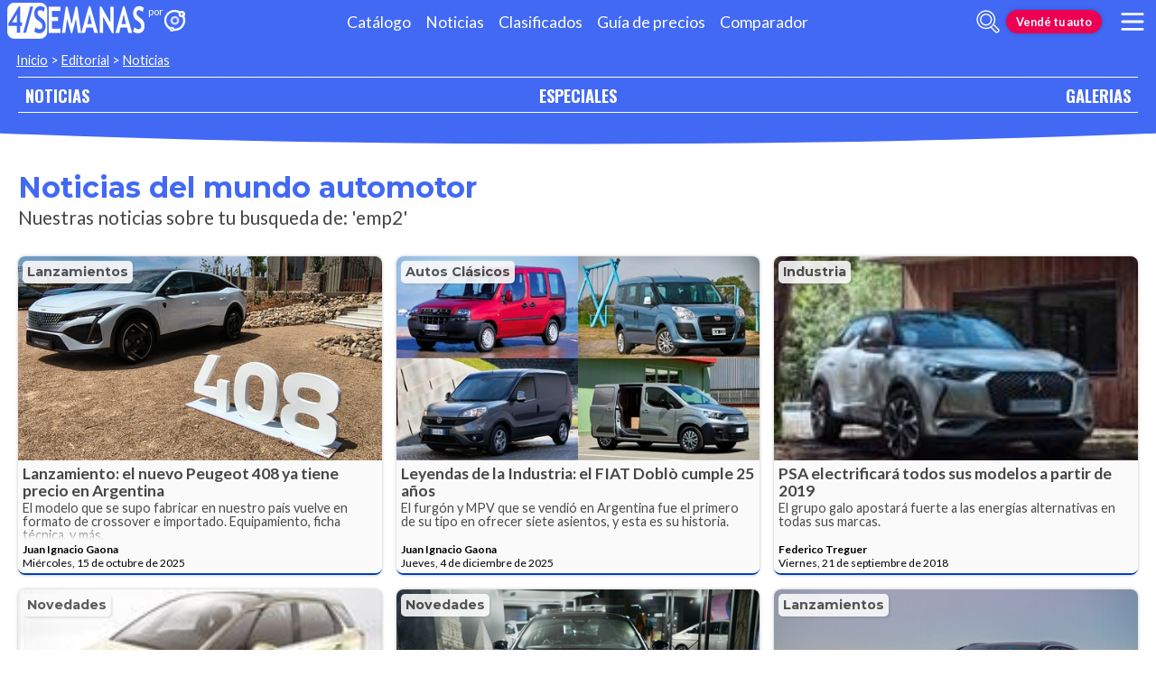

--- FILE ---
content_type: text/html; charset=utf-8
request_url: http://noticias.autocosmos.4semanas.com.ar/listado?q=emp2
body_size: 110316
content:
<!DOCTYPE html>
<html lang="es-AR">
<head>
  <title>emp2: noticias del mundo automotor</title>
  <link rel="canonical" href="https://noticias.autocosmos.com.ar/listado?q=emp2" />
  <link rel="preconnect dns-prefetch" href="https://www.googletagmanager.com">
  <link rel="preconnect dns-prefetch" href="https://www.google-analytics.com">
  <meta charset="UTF-8" />
  <meta name="author" content="Autocosmos" />
  <meta name="copyright" content="Autocosmos.com" />
  <meta name="viewport" content="width=device-width, initial-scale=1" />
  <meta name="mobile-web-app-capable" content="yes">
  <meta name="apple-mobile-web-app-status-bar-style" content="black-translucent" />
  <meta http-equiv="X-UA-Compatible" content="IE=Edge">
  
        <link rel="next" href="http://noticias.autocosmos.4semanas.com.ar/listado?q=emp2&pidx=2" />
    <meta name="description" content="Noticias de &#x27;emp2&#x27;." />
    <meta name="keywords" content="noticias de autos, noticias autos" />
    <meta name="dfp_action" content="listado" />
<meta name="dfp_controller" content="news" />
<meta name="dfp_partner" content="diario4semanas" />
<meta name="dfp_url" content="https://noticias.autocosmos.com.ar/listado?q=emp2" />
<meta name="dfp_urlencoded" content="https%3A%2F%2Fnoticias.autocosmos.com.ar%2Flistado%3Fq%3Demp2" />

  <link rel="icon" href="/favicon.ico" type="image/x-icon">
  
  
    <link href="/css/style.min.css?v=Qfr6G_H1qAGXpUPRPCfxHcX33r3NDelucJm_kiFosjE" rel="stylesheet" />
  
  
    
    
        <style>.advBox{margin:0;grid-column:1;height:max-content;justify-self:center}.newGrid .grid-container__content{display:grid;grid-template-columns:1fr;grid-gap:1rem;grid-auto-rows:min-content;grid-column:1/2;margin-bottom:1rem}.grid-container__content .advBox{top:0;position:sticky}.grid-container__title{margin-bottom:2rem}.contenedor-cards{display:grid;grid-template-columns:1fr;grid-gap:1rem}.grid-container__titleWithImage{display:flex;align-items:center}.grid-container__titleWithImage img{display:block;width:6rem;height:6rem;border-radius:50%}.grid-title{font-family:var(--title-font);color:var(--azulACS);font-weight:700;margin-bottom:.2rem;display:flex;line-height:1em;padding-bottom:.1em;font-size:2rem}.grid-title__title{font-family:var(--title-font);color:var(--azulACS);font-weight:700;margin-bottom:.2rem;display:flex;line-height:1em;padding-bottom:.1em;font-size:2rem}.grid-title::after{content:"";display:none;width:100%;border-bottom:2px solid var(--grey1);margin-left:10px}.grid-title__withIconTitle{margin-left:.5rem}.news-card{height:100%;max-height:unset}.news-card a{max-height:unset}.contenedor-cards .grid-col:only-of-type{height:fit-content}.news-card__body .news-card__text{height:5rem}.card.m-hero.news-card{border-bottom:2px solid var(--rosaACS)}article.news-card.card.m-hero{grid-column:1/-1}@media(min-width:480px){.contenedor-cards{grid-template-columns:repeat(2,1fr)}}@media(min-width:768px){.advBox{grid-column:2}}@media(min-width:900px){.advBox{grid-column:2}article.news-card.card.m-hero{padding:0}.card.m-hero.news-card a{display:grid;grid-template-columns:1fr 4fr;grid-template-rows:1fr auto}.card.m-hero.news-card .news-card__image{padding-bottom:unset;height:100%;width:calc(19rem + 5vw)}.card.m-hero.news-card .news-card__info{position:static;grid-column:2/3;grid-row:2/3;padding:.8rem 1.4rem}.card.m-hero.news-card .news-card__body{grid-column:2/3;grid-row:1/2}.card.m-hero.news-card .news-card__image-container{grid-column:1/2;grid-row:1/3}.card.m-hero.news-card .news-card__title{font-size:1.9rem}.card.m-hero.news-card .news-card__body .news-card__text{font-size:1rem}.card.m-hero.news-card .news-card__body{padding:.5rem 1rem}}@media(min-width:1024px){.advBox{grid-column:2}.grid-container__footer,.grid-container__title{grid-column:1/2;grid-row:span 1;display:flex;flex-flow:column}.newGrid .grid-container__content{display:grid;grid-template-columns:1fr;grid-gap:1rem;grid-auto-rows:min-content;grid-column:1/2}.contenedor-cards{display:grid;grid-template-columns:repeat(3,1fr);grid-gap:1rem}.newGrid{grid-template-columns:1fr minmax(0,auto)}.m-no-adv{grid-template-columns:1fr}}</style>
    
   
    <link rel="stylesheet" href="/css/partners/Diario4Semanas.css?v=47DEQpj8HBSa-_TImW-5JCeuQeRkm5NMpJWZG3hSuFU" />
  
      <script>
        window.dataLayer = window.dataLayer || [];
        window.dataLayer.push({'gtm.start': new Date().getTime(),event: 'gtm.js'});
      </script>
      <script async src="https://www.googletagmanager.com/gtm.js?id=GTM-TV9Z354"></script>
  
  
    <script async src="https://securepubads.g.doubleclick.net/tag/js/gpt.js"></script>
<script>
	window.googletag = window.googletag || {};
	googletag.cmd = googletag.cmd || [];
	googletag.cmd.push(function () {
		const ac_advs = [];
		ac_advs.forEach(function (s) {
			if (s.sizes && s.sizes.length > 0) { googletag.defineSlot(s.adUnit, s.sizes, s.id).addService(googletag.pubads()) }
			else { googletag.defineOutOfPageSlot(s.adUnit, s.id).addService(googletag.pubads()) }
		});
	});
	googletag.cmd.push(function () {
		var mvs = document.querySelectorAll('meta[name^=dfp_]');
		mvs && mvs.forEach(function (mv) { var vn = mv.getAttribute('name').replace('dfp_', ''); googletag.pubads().setTargeting(vn, mv.getAttribute('content')); });
	});
	googletag.cmd.push(function () { googletag.pubads().enableSingleRequest(); googletag.pubads().collapseEmptyDivs();  googletag.enableServices(); });
</script>


    
    
    
<script type="text/javascript">!function(T,l,y){var S=T.location,k="script",D="instrumentationKey",C="ingestionendpoint",I="disableExceptionTracking",E="ai.device.",b="toLowerCase",w="crossOrigin",N="POST",e="appInsightsSDK",t=y.name||"appInsights";(y.name||T[e])&&(T[e]=t);var n=T[t]||function(d){var g=!1,f=!1,m={initialize:!0,queue:[],sv:"5",version:2,config:d};function v(e,t){var n={},a="Browser";return n[E+"id"]=a[b](),n[E+"type"]=a,n["ai.operation.name"]=S&&S.pathname||"_unknown_",n["ai.internal.sdkVersion"]="javascript:snippet_"+(m.sv||m.version),{time:function(){var e=new Date;function t(e){var t=""+e;return 1===t.length&&(t="0"+t),t}return e.getUTCFullYear()+"-"+t(1+e.getUTCMonth())+"-"+t(e.getUTCDate())+"T"+t(e.getUTCHours())+":"+t(e.getUTCMinutes())+":"+t(e.getUTCSeconds())+"."+((e.getUTCMilliseconds()/1e3).toFixed(3)+"").slice(2,5)+"Z"}(),iKey:e,name:"Microsoft.ApplicationInsights."+e.replace(/-/g,"")+"."+t,sampleRate:100,tags:n,data:{baseData:{ver:2}}}}var h=d.url||y.src;if(h){function a(e){var t,n,a,i,r,o,s,c,u,p,l;g=!0,m.queue=[],f||(f=!0,t=h,s=function(){var e={},t=d.connectionString;if(t)for(var n=t.split(";"),a=0;a<n.length;a++){var i=n[a].split("=");2===i.length&&(e[i[0][b]()]=i[1])}if(!e[C]){var r=e.endpointsuffix,o=r?e.location:null;e[C]="https://"+(o?o+".":"")+"dc."+(r||"services.visualstudio.com")}return e}(),c=s[D]||d[D]||"",u=s[C],p=u?u+"/v2/track":d.endpointUrl,(l=[]).push((n="SDK LOAD Failure: Failed to load Application Insights SDK script (See stack for details)",a=t,i=p,(o=(r=v(c,"Exception")).data).baseType="ExceptionData",o.baseData.exceptions=[{typeName:"SDKLoadFailed",message:n.replace(/\./g,"-"),hasFullStack:!1,stack:n+"\nSnippet failed to load ["+a+"] -- Telemetry is disabled\nHelp Link: https://go.microsoft.com/fwlink/?linkid=2128109\nHost: "+(S&&S.pathname||"_unknown_")+"\nEndpoint: "+i,parsedStack:[]}],r)),l.push(function(e,t,n,a){var i=v(c,"Message"),r=i.data;r.baseType="MessageData";var o=r.baseData;return o.message='AI (Internal): 99 message:"'+("SDK LOAD Failure: Failed to load Application Insights SDK script (See stack for details) ("+n+")").replace(/\"/g,"")+'"',o.properties={endpoint:a},i}(0,0,t,p)),function(e,t){if(JSON){var n=T.fetch;if(n&&!y.useXhr)n(t,{method:N,body:JSON.stringify(e),mode:"cors"});else if(XMLHttpRequest){var a=new XMLHttpRequest;a.open(N,t),a.setRequestHeader("Content-type","application/json"),a.send(JSON.stringify(e))}}}(l,p))}function i(e,t){f||setTimeout(function(){!t&&m.core||a()},500)}var e=function(){var n=l.createElement(k);n.src=h;var e=y[w];return!e&&""!==e||"undefined"==n[w]||(n[w]=e),n.onload=i,n.onerror=a,n.onreadystatechange=function(e,t){"loaded"!==n.readyState&&"complete"!==n.readyState||i(0,t)},n}();y.ld<0?l.getElementsByTagName("head")[0].appendChild(e):setTimeout(function(){l.getElementsByTagName(k)[0].parentNode.appendChild(e)},y.ld||0)}try{m.cookie=l.cookie}catch(p){}function t(e){for(;e.length;)!function(t){m[t]=function(){var e=arguments;g||m.queue.push(function(){m[t].apply(m,e)})}}(e.pop())}var n="track",r="TrackPage",o="TrackEvent";t([n+"Event",n+"PageView",n+"Exception",n+"Trace",n+"DependencyData",n+"Metric",n+"PageViewPerformance","start"+r,"stop"+r,"start"+o,"stop"+o,"addTelemetryInitializer","setAuthenticatedUserContext","clearAuthenticatedUserContext","flush"]),m.SeverityLevel={Verbose:0,Information:1,Warning:2,Error:3,Critical:4};var s=(d.extensionConfig||{}).ApplicationInsightsAnalytics||{};if(!0!==d[I]&&!0!==s[I]){var c="onerror";t(["_"+c]);var u=T[c];T[c]=function(e,t,n,a,i){var r=u&&u(e,t,n,a,i);return!0!==r&&m["_"+c]({message:e,url:t,lineNumber:n,columnNumber:a,error:i}),r},d.autoExceptionInstrumented=!0}return m}(y.cfg);function a(){y.onInit&&y.onInit(n)}(T[t]=n).queue&&0===n.queue.length?(n.queue.push(a),n.trackPageView({})):a()}(window,document,{
src: "https://js.monitor.azure.com/scripts/b/ai.2.min.js", // The SDK URL Source
crossOrigin: "anonymous", 
cfg: { // Application Insights Configuration
    connectionString: 'InstrumentationKey=bc278064-ac12-419a-83e0-2d8cb76d0971;IngestionEndpoint=https://southcentralus-3.in.applicationinsights.azure.com/;LiveEndpoint=https://southcentralus.livediagnostics.monitor.azure.com/;ApplicationId=8cf22080-6587-4436-a860-14c2052c396d'
}});</script></head>
<body>
  <div class="m-hidden m-overlay" data-toggle="overlay"></div>
  <header class="header">
    
    
    
    <div class="header__container">
    <a class="header__partner-logo" href="http://www.4semanas.com/" title="Diario4semanas">
        <img src="/img/partners/4semanas.png" alt="Logo Diario4semanas">
    </a>
    <a href="http://autocosmos.4semanas.com.ar/" class="header__iso" title="Autocosmos, encontrá el auto de tus sueños">
        <img src="/img/logo/iso-white.svg" alt="logo autocosmos">
    </a>
    <ul class="header__nav" role="navigation">
            <li><a href="http://autocosmos.4semanas.com.ar/catalogo" title="Cat&#xE1;logo" class="subNav__item">Cat&#xE1;logo</a></li>
            <li><a href="http://noticias.autocosmos.4semanas.com.ar/" title="Noticias" class="subNav__item">Noticias</a></li>
            <li><a href="http://autocosmos.4semanas.com.ar/auto" title="Clasificados" class="subNav__item">Clasificados</a></li>
            <li><a href="http://autocosmos.4semanas.com.ar/guiadeprecios" title="Gu&#xED;a de precios" class="subNav__item">Gu&#xED;a de precios</a></li>
            <li><a href="http://autocosmos.4semanas.com.ar/catalogo/comparar" title="Comparador" class="subNav__item">Comparador</a></li>
    </ul>
    <button class="header__search-button" data-role="mobile-search-button" tabindex="0" aria-label="abrir barra de busqueda" aria-pressed="false" id="search">
        <svg xmlns="http://www.w3.org/2000/svg" class="search-icon" viewBox="0 0 512 512" aria-hidden="true"><path fill="currentColor" d="M505 442.7L405.3 343c-4.5-4.5-10.6-7-17-7H372c27.6-35.3 44-79.7 44-128C416 93.1 322.9 0 208 0S0 93.1 0 208s93.1 208 208 208c48.3 0 92.7-16.4 128-44v16.3c0 6.4 2.5 12.5 7 17l99.7 99.7c9.4 9.4 24.6 9.4 33.9 0l28.3-28.3c9.4-9.4 9.4-24.6.1-34zM208 336c-70.7 0-128-57.2-128-128 0-70.7 57.2-128 128-128 70.7 0 128 57.2 128 128 0 70.7-57.2 128-128 128z" /></svg>
    </button>
    <form class="header__search" action="http://noticias.autocosmos.4semanas.com.ar/listado" method="get" data-role="mobile-search-input" aria-label="Buscar" role="search" aria-expanded="false" aria-labelledby="search">
        <input name="q" type="text" class="header__search-input" autocomplete="off" placeholder="Buscar noticias...">
        <button type="submit" aria-label="buscar" class="header__search-submit" tabindex="0">
            <svg xmlns="http://www.w3.org/2000/svg" class="search-icon" viewBox="0 0 512 512" aria-hidden="true" style="width: 1.4rem;"><path fill="currentColor" d="M505 442.7L405.3 343c-4.5-4.5-10.6-7-17-7H372c27.6-35.3 44-79.7 44-128C416 93.1 322.9 0 208 0S0 93.1 0 208s93.1 208 208 208c48.3 0 92.7-16.4 128-44v16.3c0 6.4 2.5 12.5 7 17l99.7 99.7c9.4 9.4 24.6 9.4 33.9 0l28.3-28.3c9.4-9.4 9.4-24.6.1-34zM208 336c-70.7 0-128-57.2-128-128 0-70.7 57.2-128 128-128 70.7 0 128 57.2 128 128 0 70.7-57.2 128-128 128z" /></svg>
        </button>
    </form>
        <a href="http://autocosmos.4semanas.com.ar/clasificados" class="btn m-accent m-small header__action" title="Vend&#xE9; tu auto">Vend&#xE9; tu auto</a>
    <button class="hamburger" data-role="menu-burger" aria-label="menu" aria-pressed="false" id="hamburger" tabindex="0">
        <div class="hamburger-icon" aria-hidden="true">
            <div class="hamburger-container">
                <span class="hamburger-bun-top"></span>
                <span class="hamburger-filling"></span>
                <span class="hamburger-bun-bot"></span>
            </div>
        </div>
    </button>
    <nav class="header__burger-nav" data-role="menu-burger-container" role="navigation" aria-expanded="false" aria-labelledby="hamburger"></nav>
</div>
    <div class="breadcrumbs-wrapper">
      
    <nav class='breadcrumbs'>
            <a href="http://autocosmos.4semanas.com.ar/">Inicio</a>
            &gt;
            <a href="http://noticias.autocosmos.4semanas.com.ar/">Editorial</a>
            &gt;
            <a href="http://noticias.autocosmos.4semanas.com.ar/listado">Noticias</a>
</nav>


    </div>
  </header>
  <main>
    <section class="footerNav-container">
      <nav class="footerNav">
        <ul>
          <li><a href="http://noticias.autocosmos.4semanas.com.ar/">NOTICIAS</a></li>
          <li><a href="http://especiales.autocosmos.4semanas.com.ar/">ESPECIALES</a></li>
          <li><a href="http://galerias.autocosmos.4semanas.com.ar/">GALERIAS</a></li>
        </ul>
      </nav>
    </section>
      
    
    <section class="section">
        <div class="newGrid">
            <div class="grid-container__title">
                    <h1 class="grid-title">Noticias del mundo automotor</h1>
                    <h2 class="header-title__description">Nuestras noticias sobre tu busqueda de: &#x27;emp2&#x27;</h2>
            </div>

                <div class="grid-container__content">
                    <div class="contenedor-cards">
                            <div class="grid-col">
                                <article class="news-card card" itemscope itemtype="http://schema.org/NewsArticle">
    <a href="http://noticias.autocosmos.4semanas.com.ar/listado?c=Lanzamientos" title="Lanzamientos" class="news-card__tag" itemprop="keywords">Lanzamientos</a>
    <a href="http://noticias.autocosmos.4semanas.com.ar/2025/10/15/lanzamiento-el-nuevo-peugeot-408-ya-tiene-precio-en-argentina" itemprop="mainEntityOfPage">
        <div class="news-card__image-container">
            <figure class="news-card__image">
                <img src="https://acnews.blob.core.windows.net/imgnews/small/NAZ_7d1bd9bfc56d4547a98a2ba90d3bbbb6.webp" alt="Lanzamiento: el nuevo Peugeot 408 ya tiene precio en Argentina" itemprop="image">
            </figure>
        </div>
        <div class="news-card__body">
            <h3 class="news-card__title" itemprop="headline">Lanzamiento: el nuevo Peugeot 408 ya tiene precio en Argentina</h3>
            <p class="news-card__text" itemprop="description">El modelo que se supo fabricar en nuestro pa&#xED;s vuelve en formato de crossover e importado. Equipamiento, ficha t&#xE9;cnica, y m&#xE1;s.</p>
        </div>
    </a>
    <div class="news-card__info">
        <a href="http://noticias.autocosmos.4semanas.com.ar/listado?a=Juan Ignacio Gaona" title="Noticias por Juan Ignacio Gaona" class="news-card__author" itemprop="author" itemscope itemtype="http://schema.org/Person"><span itemprop="name">Juan Ignacio Gaona</span></a>
        <p class="news-card__date"><span class="barra"> /</span> <span itemprop="datePublished" content="2025-10-15">Mi&#xE9;rcoles, 15 de octubre de 2025</span></p>
    </div>
</article>
                            </div>
                            <div class="grid-col">
                                <article class="news-card card" itemscope itemtype="http://schema.org/NewsArticle">
    <a href="http://noticias.autocosmos.4semanas.com.ar/listado?c=Autos cl&#xE1;sicos" title="Autos cl&#xE1;sicos" class="news-card__tag" itemprop="keywords">Autos cl&#xE1;sicos</a>
    <a href="http://especiales.autocosmos.4semanas.com.ar/leyendas-automotrices/noticias/2025/12/04/leyendas-de-la-industria-el-fiat-doblo-cumple-25-anos" itemprop="mainEntityOfPage">
        <div class="news-card__image-container">
            <figure class="news-card__image">
                <img src="https://acnews.blob.core.windows.net/imgnews/small/NAZ_5d17d6c7426e474186882b5f26a9deb7.webp" alt="Leyendas de la Industria: el FIAT Dobl&#xF2; cumple 25 a&#xF1;os" itemprop="image">
            </figure>
        </div>
        <div class="news-card__body">
            <h3 class="news-card__title" itemprop="headline">Leyendas de la Industria: el FIAT Dobl&#xF2; cumple 25 a&#xF1;os</h3>
            <p class="news-card__text" itemprop="description">El furg&#xF3;n y MPV que se vendi&#xF3; en Argentina fue el primero de su tipo en ofrecer siete asientos, y esta es su historia.</p>
        </div>
    </a>
    <div class="news-card__info">
        <a href="http://noticias.autocosmos.4semanas.com.ar/listado?a=Juan Ignacio Gaona" title="Noticias por Juan Ignacio Gaona" class="news-card__author" itemprop="author" itemscope itemtype="http://schema.org/Person"><span itemprop="name">Juan Ignacio Gaona</span></a>
        <p class="news-card__date"><span class="barra"> /</span> <span itemprop="datePublished" content="2025-12-04">Jueves, 4 de diciembre de 2025</span></p>
    </div>
</article>
                            </div>
                            <div class="grid-col">
                                <article class="news-card card" itemscope itemtype="http://schema.org/NewsArticle">
    <a href="http://noticias.autocosmos.4semanas.com.ar/listado?c=Industria" title="Industria" class="news-card__tag" itemprop="keywords">Industria</a>
    <a href="http://noticias.autocosmos.4semanas.com.ar/2018/09/21/psa-electrificara-todos-sus-modelos-a-partir-de-2019" itemprop="mainEntityOfPage">
        <div class="news-card__image-container">
            <figure class="news-card__image">
                <img src="https://acnews.blob.core.windows.net/imgnews/small/NAZ_43a288f824154c518b21f52ed7e8a75c.jpg" alt="PSA electrificar&#xE1; todos sus modelos a partir de 2019" itemprop="image">
            </figure>
        </div>
        <div class="news-card__body">
            <h3 class="news-card__title" itemprop="headline">PSA electrificar&#xE1; todos sus modelos a partir de 2019</h3>
            <p class="news-card__text" itemprop="description">El grupo galo apostar&#xE1; fuerte a las energ&#xED;as alternativas en todas sus marcas.</p>
        </div>
    </a>
    <div class="news-card__info">
        <a href="http://noticias.autocosmos.4semanas.com.ar/listado?a=Federico Treguer" title="Noticias por Federico Treguer" class="news-card__author" itemprop="author" itemscope itemtype="http://schema.org/Person"><span itemprop="name">Federico Treguer</span></a>
        <p class="news-card__date"><span class="barra"> /</span> <span itemprop="datePublished" content="2018-09-21">Viernes, 21 de septiembre de 2018</span></p>
    </div>
</article>
                            </div>
                            <div class="grid-col">
                                <article class="news-card card" itemscope itemtype="http://schema.org/NewsArticle">
    <a href="http://noticias.autocosmos.4semanas.com.ar/listado?c=Novedades" title="Novedades" class="news-card__tag" itemprop="keywords">Novedades</a>
    <a href="http://especiales.autocosmos.4semanas.com.ar/salondeginebra/noticias/2013/02/08/citroen-technospace-concept-anticipa-el-c4-picasso" itemprop="mainEntityOfPage">
        <div class="news-card__image-container">
            <figure class="news-card__image">
                <img src="https://acnews.blob.core.windows.net/imgnews/small/NAZ_50ee4049585244db811ed70eaa4b5bef.jpg" alt="Citro&#xEB;n Technospace concept, anticipa el C4 Picasso" itemprop="image">
            </figure>
        </div>
        <div class="news-card__body">
            <h3 class="news-card__title" itemprop="headline">Citro&#xEB;n Technospace concept, anticipa el C4 Picasso</h3>
            <p class="news-card__text" itemprop="description">Se destaca por su habitabilidad, bajo peso y consumo muy contenido.</p>
        </div>
    </a>
    <div class="news-card__info">
        <a href="http://noticias.autocosmos.4semanas.com.ar/listado?a=Hernando Calaza" title="Noticias por Hernando Calaza" class="news-card__author" itemprop="author" itemscope itemtype="http://schema.org/Person"><span itemprop="name">Hernando Calaza</span></a>
        <p class="news-card__date"><span class="barra"> /</span> <span itemprop="datePublished" content="2013-02-08">Viernes, 8 de febrero de 2013</span></p>
    </div>
</article>
                            </div>
                            <div class="grid-col">
                                <article class="news-card card" itemscope itemtype="http://schema.org/NewsArticle">
    <a href="http://noticias.autocosmos.4semanas.com.ar/listado?c=Novedades" title="Novedades" class="news-card__tag" itemprop="keywords">Novedades</a>
    <a href="http://noticias.autocosmos.4semanas.com.ar/2022/01/27/nuevo-ds-4-ya-podes-verlo-en-argentina" itemprop="mainEntityOfPage">
        <div class="news-card__image-container">
            <figure class="news-card__image">
                <img src="https://acnews.blob.core.windows.net/imgnews/small/NAZ_5f6001d3a8ff4edd939f44d5a013c6b3.jpg" alt="Nuevo DS 4, ya pod&#xE9;s verlo en Argentina" itemprop="image">
            </figure>
        </div>
        <div class="news-card__body">
            <h3 class="news-card__title" itemprop="headline">Nuevo DS 4, ya pod&#xE9;s verlo en Argentina</h3>
            <p class="news-card__text" itemprop="description">La nueva generaci&#xF3;n se exhibe en Caril&#xF3; antes de su llegada a nuestro mercado</p>
        </div>
    </a>
    <div class="news-card__info">
        <a href="http://noticias.autocosmos.4semanas.com.ar/listado?a=Hernando Calaza" title="Noticias por Hernando Calaza" class="news-card__author" itemprop="author" itemscope itemtype="http://schema.org/Person"><span itemprop="name">Hernando Calaza</span></a>
        <p class="news-card__date"><span class="barra"> /</span> <span itemprop="datePublished" content="2022-01-27">Jueves, 27 de enero de 2022</span></p>
    </div>
</article>
                            </div>
                            <div class="grid-col">
                                <article class="news-card card" itemscope itemtype="http://schema.org/NewsArticle">
    <a href="http://noticias.autocosmos.4semanas.com.ar/listado?c=Lanzamientos" title="Lanzamientos" class="news-card__tag" itemprop="keywords">Lanzamientos</a>
    <a href="http://noticias.autocosmos.4semanas.com.ar/2021/06/18/nuevos-peugeot-3008-y-5008-se-presentan-en-argentina" itemprop="mainEntityOfPage">
        <div class="news-card__image-container">
            <figure class="news-card__image">
                <img src="https://acnews.blob.core.windows.net/imgnews/small/NAZ_e0107cc3e84843209c17eb5c5e81b371.jpg" alt="Nuevos Peugeot 3008 y 5008 se presentan en Argentina" itemprop="image">
            </figure>
        </div>
        <div class="news-card__body">
            <h3 class="news-card__title" itemprop="headline">Nuevos Peugeot 3008 y 5008 se presentan en Argentina</h3>
            <p class="news-card__text" itemprop="description">La dupla SUV Crossover de 5 y 7 asientos se renueva, precios, gama, equipamientos y m&#xE1;s.</p>
        </div>
    </a>
    <div class="news-card__info">
        <a href="http://noticias.autocosmos.4semanas.com.ar/listado?a=Hernando Calaza" title="Noticias por Hernando Calaza" class="news-card__author" itemprop="author" itemscope itemtype="http://schema.org/Person"><span itemprop="name">Hernando Calaza</span></a>
        <p class="news-card__date"><span class="barra"> /</span> <span itemprop="datePublished" content="2021-06-18">Viernes, 18 de junio de 2021</span></p>
    </div>
</article>
                            </div>
                    </div>
                    
                </div>
                <div class="grid-container__content">
                    <div class="contenedor-cards">
                            <div class="grid-col">
                                <article class="news-card card" itemscope itemtype="http://schema.org/NewsArticle">
    <a href="http://noticias.autocosmos.4semanas.com.ar/listado?c=Industria" title="Industria" class="news-card__tag" itemprop="keywords">Industria</a>
    <a href="http://noticias.autocosmos.4semanas.com.ar/2017/11/15/opel-viene-para-argentina" itemprop="mainEntityOfPage">
        <div class="news-card__image-container">
            <figure class="news-card__image">
                <img src="https://acnews.blob.core.windows.net/imgnews/small/NAZ_cec6289c91724d928670bec685676cfe.jpg" alt="&#xBF;Opel viene para Argentina?" itemprop="image">
            </figure>
        </div>
        <div class="news-card__body">
            <h3 class="news-card__title" itemprop="headline">&#xBF;Opel viene para Argentina?</h3>
            <p class="news-card__text" itemprop="description">El Plan PACE! de la marca tiene en cuenta la ampliaci&#xF3;n de mercados, entre los que aparece nuestro pa&#xED;s.</p>
        </div>
    </a>
    <div class="news-card__info">
        <a href="http://noticias.autocosmos.4semanas.com.ar/listado?a=Marcelo Palomino" title="Noticias por Marcelo Palomino" class="news-card__author" itemprop="author" itemscope itemtype="http://schema.org/Person"><span itemprop="name">Marcelo Palomino</span></a>
        <p class="news-card__date"><span class="barra"> /</span> <span itemprop="datePublished" content="2017-11-15">Mi&#xE9;rcoles, 15 de noviembre de 2017</span></p>
    </div>
</article>
                            </div>
                            <div class="grid-col">
                                <article class="news-card card" itemscope itemtype="http://schema.org/NewsArticle">
    <a href="http://noticias.autocosmos.4semanas.com.ar/listado?c=Novedades" title="Novedades" class="news-card__tag" itemprop="keywords">Novedades</a>
    <a href="http://noticias.autocosmos.4semanas.com.ar/2018/02/16/psa-deja-ver-su-renovado-trio-de-utilitarios" itemprop="mainEntityOfPage">
        <div class="news-card__image-container">
            <figure class="news-card__image">
                <img src="https://acnews.blob.core.windows.net/imgnews/small/NAZ_79660059099d49ee99832cde2e7d9302.jpg" alt="PSA deja ver su renovado tr&#xED;o de utilitarios" itemprop="image">
            </figure>
        </div>
        <div class="news-card__body">
            <h3 class="news-card__title" itemprop="headline">PSA deja ver su renovado tr&#xED;o de utilitarios</h3>
            <p class="news-card__text" itemprop="description">Est&#xE1;s son las primeras im&#xE1;genes de la Peugeot Partner, la Citroen Berlingo y la Opel Combo.</p>
        </div>
    </a>
    <div class="news-card__info">
        <a href="http://noticias.autocosmos.4semanas.com.ar/listado?a=Jorge Beher" title="Noticias por Jorge Beher" class="news-card__author" itemprop="author" itemscope itemtype="http://schema.org/Person"><span itemprop="name">Jorge Beher</span></a>
        <p class="news-card__date"><span class="barra"> /</span> <span itemprop="datePublished" content="2018-02-16">Viernes, 16 de febrero de 2018</span></p>
    </div>
</article>
                            </div>
                            <div class="grid-col">
                                <article class="news-card card" itemscope itemtype="http://schema.org/NewsArticle">
    <a href="http://noticias.autocosmos.4semanas.com.ar/listado?c=Industria" title="Industria" class="news-card__tag" itemprop="keywords">Industria</a>
    <a href="http://noticias.autocosmos.4semanas.com.ar/2019/12/20/psa-fca-francia-pondria-la-base-para-los-proximos-modelos" itemprop="mainEntityOfPage">
        <div class="news-card__image-container">
            <figure class="news-card__image">
                <img src="https://acnews.blob.core.windows.net/imgnews/small/NAZ_4b3d8e1af3b9409e941599ccf2530737.jpg" alt="PSA-FCA: Francia pondr&#xED;a la base para los pr&#xF3;ximos modelos" itemprop="image">
            </figure>
        </div>
        <div class="news-card__body">
            <h3 class="news-card__title" itemprop="headline">PSA-FCA: Francia pondr&#xED;a la base para los pr&#xF3;ximos modelos</h3>
            <p class="news-card__text" itemprop="description">Dos plataformas desarrolladas por el grupo galo soportar&#xE1;n muchos de los nuevos modelos de la flamante nueva alianza con FCA.</p>
        </div>
    </a>
    <div class="news-card__info">
        <a href="http://noticias.autocosmos.4semanas.com.ar/listado?a=Marcelo Palomino" title="Noticias por Marcelo Palomino" class="news-card__author" itemprop="author" itemscope itemtype="http://schema.org/Person"><span itemprop="name">Marcelo Palomino</span></a>
        <p class="news-card__date"><span class="barra"> /</span> <span itemprop="datePublished" content="2019-12-20">Viernes, 20 de diciembre de 2019</span></p>
    </div>
</article>
                            </div>
                            <div class="grid-col">
                                <article class="news-card card" itemscope itemtype="http://schema.org/NewsArticle">
    <a href="http://noticias.autocosmos.4semanas.com.ar/listado?c=Autoshows" title="Autoshows" class="news-card__tag" itemprop="keywords">Autoshows</a>
    <a href="http://noticias.autocosmos.4semanas.com.ar/2018/02/19/nuevo-peugeot-508-el-leon-metio-la-cola" itemprop="mainEntityOfPage">
        <div class="news-card__image-container">
            <figure class="news-card__image">
                <img src="https://acnews.blob.core.windows.net/imgnews/small/NAZ_d4b3bac4865f430d94e56c21a31da012.jpg" alt="Nuevo Peugeot 508: el le&#xF3;n meti&#xF3; la cola" itemprop="image">
            </figure>
        </div>
        <div class="news-card__body">
            <h3 class="news-card__title" itemprop="headline">Nuevo Peugeot 508: el le&#xF3;n meti&#xF3; la cola</h3>
            <p class="news-card__text" itemprop="description">Tenemos la primera imagen del pr&#xF3;ximo buque insignia franc&#xE9;s, aunque sea de su popa.</p>
        </div>
    </a>
    <div class="news-card__info">
        <a href="http://noticias.autocosmos.4semanas.com.ar/listado?a=Hernando Calaza" title="Noticias por Hernando Calaza" class="news-card__author" itemprop="author" itemscope itemtype="http://schema.org/Person"><span itemprop="name">Hernando Calaza</span></a>
        <p class="news-card__date"><span class="barra"> /</span> <span itemprop="datePublished" content="2018-02-19">Lunes, 19 de febrero de 2018</span></p>
    </div>
</article>
                            </div>
                            <div class="grid-col">
                                <article class="news-card card" itemscope itemtype="http://schema.org/NewsArticle">
    <a href="http://noticias.autocosmos.4semanas.com.ar/listado?c=Autoshows" title="Autoshows" class="news-card__tag" itemprop="keywords">Autoshows</a>
    <a href="http://especiales.autocosmos.4semanas.com.ar/autoshowdebeijing/noticias/2016/04/27/peugeot-308-sedan-especial-para-china" itemprop="mainEntityOfPage">
        <div class="news-card__image-container">
            <figure class="news-card__image">
                <img src="https://acnews.blob.core.windows.net/imgnews/small/NAZ_59ebc11df31e40708f01f8c44f992089.jpg" alt="Peugeot 308 Sed&#xE1;n, especial para China " itemprop="image">
            </figure>
        </div>
        <div class="news-card__body">
            <h3 class="news-card__title" itemprop="headline">Peugeot 308 Sed&#xE1;n, especial para China </h3>
            <p class="news-card__text" itemprop="description">Fue desarrollado en colaboraci&#xF3;n con Dongfeng</p>
        </div>
    </a>
    <div class="news-card__info">
        <a href="http://noticias.autocosmos.4semanas.com.ar/listado?a=Diana Sosa" title="Noticias por Diana Sosa" class="news-card__author" itemprop="author" itemscope itemtype="http://schema.org/Person"><span itemprop="name">Diana Sosa</span></a>
        <p class="news-card__date"><span class="barra"> /</span> <span itemprop="datePublished" content="2016-04-27">Mi&#xE9;rcoles, 27 de abril de 2016</span></p>
    </div>
</article>
                            </div>
                            <div class="grid-col">
                                <article class="news-card card" itemscope itemtype="http://schema.org/NewsArticle">
    <a href="http://noticias.autocosmos.4semanas.com.ar/listado?c=Novedades" title="Novedades" class="news-card__tag" itemprop="keywords">Novedades</a>
    <a href="http://noticias.autocosmos.4semanas.com.ar/2021/12/30/nuevo-ds-4-tendra-su-anticipo-en-el-verano-2022" itemprop="mainEntityOfPage">
        <div class="news-card__image-container">
            <figure class="news-card__image">
                <img src="https://acnews.blob.core.windows.net/imgnews/small/NAZ_ba4afebf737e48609b1d5b318ff24313.jpg" alt="Nuevo DS 4 tendr&#xE1; su anticipo en el verano 2022" itemprop="image">
            </figure>
        </div>
        <div class="news-card__body">
            <h3 class="news-card__title" itemprop="headline">Nuevo DS 4 tendr&#xE1; su anticipo en el verano 2022</h3>
            <p class="news-card__text" itemprop="description">Antes de su llegada a Argentina, la marca premium francesa muestra a la nueva generaci&#xF3;n del modelo.</p>
        </div>
    </a>
    <div class="news-card__info">
        <a href="http://noticias.autocosmos.4semanas.com.ar/listado?a=Hernando Calaza" title="Noticias por Hernando Calaza" class="news-card__author" itemprop="author" itemscope itemtype="http://schema.org/Person"><span itemprop="name">Hernando Calaza</span></a>
        <p class="news-card__date"><span class="barra"> /</span> <span itemprop="datePublished" content="2021-12-30">Jueves, 30 de diciembre de 2021</span></p>
    </div>
</article>
                            </div>
                    </div>
                    
                </div>
                <div class="grid-container__content">
                    <div class="contenedor-cards">
                            <div class="grid-col">
                                <article class="news-card card" itemscope itemtype="http://schema.org/NewsArticle">
    <a href="http://noticias.autocosmos.4semanas.com.ar/listado?c=Autoshows" title="Autoshows" class="news-card__tag" itemprop="keywords">Autoshows</a>
    <a href="http://especiales.autocosmos.4semanas.com.ar/salondebeijing/noticias/2014/04/21/este-es-el-nuevo-peugeot-408" itemprop="mainEntityOfPage">
        <div class="news-card__image-container">
            <figure class="news-card__image">
                <img src="https://acnews.blob.core.windows.net/imgnews/small/NAZ_9b8f583649e74d40a8b1d6367c1cc70a.jpg" alt="Este es el nuevo Peugeot 408" itemprop="image">
            </figure>
        </div>
        <div class="news-card__body">
            <h3 class="news-card__title" itemprop="headline">Este es el nuevo Peugeot 408</h3>
            <p class="news-card__text" itemprop="description">La nueva generaci&#xF3;n del sed&#xE1;n mediano del le&#xF3;n debuta en el Sal&#xF3;n de Beijing 2014.</p>
        </div>
    </a>
    <div class="news-card__info">
        <a href="http://noticias.autocosmos.4semanas.com.ar/listado?a=Hernando Calaza" title="Noticias por Hernando Calaza" class="news-card__author" itemprop="author" itemscope itemtype="http://schema.org/Person"><span itemprop="name">Hernando Calaza</span></a>
        <p class="news-card__date"><span class="barra"> /</span> <span itemprop="datePublished" content="2014-04-21">Lunes, 21 de abril de 2014</span></p>
    </div>
</article>
                            </div>
                            <div class="grid-col">
                                <article class="news-card card" itemscope itemtype="http://schema.org/NewsArticle">
    <a href="http://noticias.autocosmos.4semanas.com.ar/listado?c=Autoshows" title="Autoshows" class="news-card__tag" itemprop="keywords">Autoshows</a>
    <a href="http://especiales.autocosmos.4semanas.com.ar/salon-de-paris/noticias/2024/10/14/el-citroen-c5-aircross-tiene-su-adelanto-en-paris-2024" itemprop="mainEntityOfPage">
        <div class="news-card__image-container">
            <figure class="news-card__image">
                <img src="https://acnews.blob.core.windows.net/imgnews/small/NAZ_f213c8d1073b4d6495332f34f26187d8.webp" alt="El Citro&#xEB;n C5 Aircross tiene su adelanto en Par&#xED;s 2024" itemprop="image">
            </figure>
        </div>
        <div class="news-card__body">
            <h3 class="news-card__title" itemprop="headline">El Citro&#xEB;n C5 Aircross tiene su adelanto en Par&#xED;s 2024</h3>
            <p class="news-card__text" itemprop="description">La marca francesa muestra un concept que est&#xE1; cercano a producci&#xF3;n, y que adelanta un SUV totalmente electrificado.</p>
        </div>
    </a>
    <div class="news-card__info">
        <a href="http://noticias.autocosmos.4semanas.com.ar/listado?a=Marcelo Palomino" title="Noticias por Marcelo Palomino" class="news-card__author" itemprop="author" itemscope itemtype="http://schema.org/Person"><span itemprop="name">Marcelo Palomino</span></a>
        <p class="news-card__date"><span class="barra"> /</span> <span itemprop="datePublished" content="2024-10-14">Lunes, 14 de octubre de 2024</span></p>
    </div>
</article>
                            </div>
                            <div class="grid-col">
                                <article class="news-card card" itemscope itemtype="http://schema.org/NewsArticle">
    <a href="http://noticias.autocosmos.4semanas.com.ar/listado?c=Novedades" title="Novedades" class="news-card__tag" itemprop="keywords">Novedades</a>
    <a href="http://noticias.autocosmos.4semanas.com.ar/2017/02/20/se-filtraron-fotos-de-la-nueva-ds-7-y-asi-se-ve" itemprop="mainEntityOfPage">
        <div class="news-card__image-container">
            <figure class="news-card__image">
                <img src="https://acnews.blob.core.windows.net/imgnews/small/NAZ_4e957047b2b045a992d7f50544158348.jpg" alt="Se filtraron fotos de la nueva DS 7 y as&#xED; se ve" itemprop="image">
            </figure>
        </div>
        <div class="news-card__body">
            <h3 class="news-card__title" itemprop="headline">Se filtraron fotos de la nueva DS 7 y as&#xED; se ve</h3>
            <p class="news-card__text" itemprop="description">La SUV francesa es uno de los siete lanzamientos que se esperan en Argentina.</p>
        </div>
    </a>
    <div class="news-card__info">
        <a href="http://noticias.autocosmos.4semanas.com.ar/listado?a=Federico Treguer" title="Noticias por Federico Treguer" class="news-card__author" itemprop="author" itemscope itemtype="http://schema.org/Person"><span itemprop="name">Federico Treguer</span></a>
        <p class="news-card__date"><span class="barra"> /</span> <span itemprop="datePublished" content="2017-02-20">Lunes, 20 de febrero de 2017</span></p>
    </div>
</article>
                            </div>
                            <div class="grid-col">
                                <article class="news-card card" itemscope itemtype="http://schema.org/NewsArticle">
    <a href="http://noticias.autocosmos.4semanas.com.ar/listado?c=Autoshows" title="Autoshows" class="news-card__tag" itemprop="keywords">Autoshows</a>
    <a href="http://especiales.autocosmos.4semanas.com.ar/salondebuenosaires/noticias/2017/06/10/peugeot-apuesta-a-las-suvs-en-el-salon-de-buenos-aires-2017" itemprop="mainEntityOfPage">
        <div class="news-card__image-container">
            <figure class="news-card__image">
                <img src="https://acnews.blob.core.windows.net/imgnews/small/NAZ_968b534548844e95b32bc0f8b459c2dd.jpg" alt="Peugeot apuesta a las SUVs en el Sal&#xF3;n de Buenos Aires 2017" itemprop="image">
            </figure>
        </div>
        <div class="news-card__body">
            <h3 class="news-card__title" itemprop="headline">Peugeot apuesta a las SUVs en el Sal&#xF3;n de Buenos Aires 2017</h3>
            <p class="news-card__text" itemprop="description">La 3008 y la 5008 son las grandes cartas de la marca, y adem&#xE1;s se destaca el 208 HDi.</p>
        </div>
    </a>
    <div class="news-card__info">
        <a href="http://noticias.autocosmos.4semanas.com.ar/listado?a=Federico Treguer" title="Noticias por Federico Treguer" class="news-card__author" itemprop="author" itemscope itemtype="http://schema.org/Person"><span itemprop="name">Federico Treguer</span></a>
        <p class="news-card__date"><span class="barra"> /</span> <span itemprop="datePublished" content="2017-06-10">S&#xE1;bado, 10 de junio de 2017</span></p>
    </div>
</article>
                            </div>
                            <div class="grid-col">
                                <article class="news-card card" itemscope itemtype="http://schema.org/NewsArticle">
    <a href="http://noticias.autocosmos.4semanas.com.ar/listado?c=Novedades" title="Novedades" class="news-card__tag" itemprop="keywords">Novedades</a>
    <a href="http://noticias.autocosmos.4semanas.com.ar/2015/07/14/asi-seria-el-reemplazante-del-c4-lounge" itemprop="mainEntityOfPage">
        <div class="news-card__image-container">
            <figure class="news-card__image">
                <img src="https://acnews.blob.core.windows.net/imgnews/small/NAZ_43b1156d5fc047e7ad2e1d052d28407c.jpg" alt="As&#xED; ser&#xED;a el reemplazante del C4 Lounge" itemprop="image">
            </figure>
        </div>
        <div class="news-card__body">
            <h3 class="news-card__title" itemprop="headline">As&#xED; ser&#xED;a el reemplazante del C4 Lounge</h3>
            <p class="news-card__text" itemprop="description">Estos son los primeros bocetos del Citro&#xEB;n C-Quatre.</p>
        </div>
    </a>
    <div class="news-card__info">
        <a href="http://noticias.autocosmos.4semanas.com.ar/listado?a=Hernando Calaza" title="Noticias por Hernando Calaza" class="news-card__author" itemprop="author" itemscope itemtype="http://schema.org/Person"><span itemprop="name">Hernando Calaza</span></a>
        <p class="news-card__date"><span class="barra"> /</span> <span itemprop="datePublished" content="2015-07-14">Martes, 14 de julio de 2015</span></p>
    </div>
</article>
                            </div>
                            <div class="grid-col">
                                <article class="news-card card" itemscope itemtype="http://schema.org/NewsArticle">
    <a href="http://noticias.autocosmos.4semanas.com.ar/listado?c=Industria" title="Industria" class="news-card__tag" itemprop="keywords">Industria</a>
    <a href="http://noticias.autocosmos.4semanas.com.ar/2018/11/16/opel-se-electrifica-y-gana-terreno-dentro-de-psa" itemprop="mainEntityOfPage">
        <div class="news-card__image-container">
            <figure class="news-card__image">
                <img src="https://acnews.blob.core.windows.net/imgnews/small/NAZ_87e50ef39a9c46038f246618e5dc81fd.jpg" alt="Opel se electrifica y gana terreno dentro de PSA" itemprop="image">
            </figure>
        </div>
        <div class="news-card__body">
            <h3 class="news-card__title" itemprop="headline">Opel se electrifica y gana terreno dentro de PSA</h3>
            <p class="news-card__text" itemprop="description">La marca alemana muestra grandes avances desde que pas&#xF3; a ser parte del conglomerado franc&#xE9;s.</p>
        </div>
    </a>
    <div class="news-card__info">
        <a href="http://noticias.autocosmos.4semanas.com.ar/listado?a=Marcelo Palomino" title="Noticias por Marcelo Palomino" class="news-card__author" itemprop="author" itemscope itemtype="http://schema.org/Person"><span itemprop="name">Marcelo Palomino</span></a>
        <p class="news-card__date"><span class="barra"> /</span> <span itemprop="datePublished" content="2018-11-16">Viernes, 16 de noviembre de 2018</span></p>
    </div>
</article>
                            </div>
                    </div>
                    
                </div>
                <div class="grid-container__content">
                    <div class="contenedor-cards">
                            <div class="grid-col">
                                <article class="news-card card" itemscope itemtype="http://schema.org/NewsArticle">
    <a href="http://noticias.autocosmos.4semanas.com.ar/listado?c=Novedades" title="Novedades" class="news-card__tag" itemprop="keywords">Novedades</a>
    <a href="http://noticias.autocosmos.4semanas.com.ar/2016/11/23/peugeot-308-s-gti-se-presenta-en-argentina" itemprop="mainEntityOfPage">
        <div class="news-card__image-container">
            <figure class="news-card__image">
                <img src="https://acnews.blob.core.windows.net/imgnews/small/NAZ_a212614ee4a14386882db91ee5695040.jpg" alt="Peugeot 308 S GTi se presenta en Argentina" itemprop="image">
            </figure>
        </div>
        <div class="news-card__body">
            <h3 class="news-card__title" itemprop="headline">Peugeot 308 S GTi se presenta en Argentina</h3>
            <p class="news-card__text" itemprop="description">La versi&#xF3;n deportiva de la nueva generaci&#xF3;n europea del modelo se lanzar&#xE1; en nuestro mercado a principios de 2017, te anticipamos toda la info.</p>
        </div>
    </a>
    <div class="news-card__info">
        <a href="http://noticias.autocosmos.4semanas.com.ar/listado?a=Hernando Calaza" title="Noticias por Hernando Calaza" class="news-card__author" itemprop="author" itemscope itemtype="http://schema.org/Person"><span itemprop="name">Hernando Calaza</span></a>
        <p class="news-card__date"><span class="barra"> /</span> <span itemprop="datePublished" content="2016-11-23">Mi&#xE9;rcoles, 23 de noviembre de 2016</span></p>
    </div>
</article>
                            </div>
                            <div class="grid-col">
                                <article class="news-card card" itemscope itemtype="http://schema.org/NewsArticle">
    <a href="http://noticias.autocosmos.4semanas.com.ar/listado?c=Novedades" title="Novedades" class="news-card__tag" itemprop="keywords">Novedades</a>
    <a href="http://noticias.autocosmos.4semanas.com.ar/2022/06/08/nuevo-peugeot-408-se-presenta-en-china-pero-sera-distinto-del-modelo-global" itemprop="mainEntityOfPage">
        <div class="news-card__image-container">
            <figure class="news-card__image">
                <img src="https://acnews.blob.core.windows.net/imgnews/small/NAZ_35eee5ca9fa64ee7affbe1a86832a381.webp" alt="Nuevo Peugeot 408 se presenta en China, pero ser&#xE1; distinto del modelo global" itemprop="image">
            </figure>
        </div>
        <div class="news-card__body">
            <h3 class="news-card__title" itemprop="headline">Nuevo Peugeot 408 se presenta en China, pero ser&#xE1; distinto del modelo global</h3>
            <p class="news-card__text" itemprop="description">Mientras el nombre se preparar&#xED;a para volver como un crossover coup&#xE9;, en el el Gigante Asi&#xE1;tico se present&#xF3; una actualizaci&#xF3;n del cl&#xE1;sico sed&#xE1;n. &#xBF;Podr&#xED;a venir a Argentina? &#xBF;Cu&#xE1;l variante?</p>
        </div>
    </a>
    <div class="news-card__info">
        <a href="http://noticias.autocosmos.4semanas.com.ar/listado?a=Juan Manuel Cardozo" title="Noticias por Juan Manuel Cardozo" class="news-card__author" itemprop="author" itemscope itemtype="http://schema.org/Person"><span itemprop="name">Juan Manuel Cardozo</span></a>
        <p class="news-card__date"><span class="barra"> /</span> <span itemprop="datePublished" content="2022-06-08">Mi&#xE9;rcoles, 8 de junio de 2022</span></p>
    </div>
</article>
                            </div>
                            <div class="grid-col">
                                <article class="news-card card" itemscope itemtype="http://schema.org/NewsArticle">
    <a href="http://noticias.autocosmos.4semanas.com.ar/listado?c=Autos ecol&#xF3;gicos" title="Autos ecol&#xF3;gicos" class="news-card__tag" itemprop="keywords">Autos ecol&#xF3;gicos</a>
    <a href="http://noticias.autocosmos.4semanas.com.ar/2019/09/28/peugeot-508-hybrid-se-presenta-en-europa" itemprop="mainEntityOfPage">
        <div class="news-card__image-container">
            <figure class="news-card__image">
                <img src="https://acnews.blob.core.windows.net/imgnews/small/NAZ_c628aeac6e704a3494e311de0a2fdd49.jpg" alt="Peugeot 508 Hybrid se presenta en Europa" itemprop="image">
            </figure>
        </div>
        <div class="news-card__body">
            <h3 class="news-card__title" itemprop="headline">Peugeot 508 Hybrid se presenta en Europa</h3>
            <p class="news-card__text" itemprop="description">La marca inicia la venta en el Viejo Continente de los h&#xED;bridos de la serie 508.</p>
        </div>
    </a>
    <div class="news-card__info">
        <a href="http://noticias.autocosmos.4semanas.com.ar/listado?a=Marcelo Palomino" title="Noticias por Marcelo Palomino" class="news-card__author" itemprop="author" itemscope itemtype="http://schema.org/Person"><span itemprop="name">Marcelo Palomino</span></a>
        <p class="news-card__date"><span class="barra"> /</span> <span itemprop="datePublished" content="2019-09-28">S&#xE1;bado, 28 de septiembre de 2019</span></p>
    </div>
</article>
                            </div>
                            <div class="grid-col">
                                <article class="news-card card" itemscope itemtype="http://schema.org/NewsArticle">
    <a href="http://noticias.autocosmos.4semanas.com.ar/listado?c=Novedades" title="Novedades" class="news-card__tag" itemprop="keywords">Novedades</a>
    <a href="http://noticias.autocosmos.4semanas.com.ar/2015/05/27/peugeot-408-gt-sumara-el-leon-un-sedan-coupe" itemprop="mainEntityOfPage">
        <div class="news-card__image-container">
            <figure class="news-card__image">
                <img src="https://acnews.blob.core.windows.net/imgnews/small/NAZ_117599c96bf1465086eeee74a8786a84.jpg" alt="Peugeot 408 GT, &#xBF;sumar&#xE1; el le&#xF3;n un sed&#xE1;n-coup&#xE9;?" itemprop="image">
            </figure>
        </div>
        <div class="news-card__body">
            <h3 class="news-card__title" itemprop="headline">Peugeot 408 GT, &#xBF;sumar&#xE1; el le&#xF3;n un sed&#xE1;n-coup&#xE9;?</h3>
            <p class="news-card__text" itemprop="description">Este in&#xE9;dito modelo ser&#xED;a el arma secreta de Peugeot, conocelo.</p>
        </div>
    </a>
    <div class="news-card__info">
        <a href="http://noticias.autocosmos.4semanas.com.ar/listado?a=Alejandro Marim&#xE1;n" title="Noticias por Alejandro Marim&#xE1;n" class="news-card__author" itemprop="author" itemscope itemtype="http://schema.org/Person"><span itemprop="name">Alejandro Marim&#xE1;n</span></a>
        <p class="news-card__date"><span class="barra"> /</span> <span itemprop="datePublished" content="2015-05-27">Mi&#xE9;rcoles, 27 de mayo de 2015</span></p>
    </div>
</article>
                            </div>
                            <div class="grid-col">
                                <article class="news-card card" itemscope itemtype="http://schema.org/NewsArticle">
    <a href="http://noticias.autocosmos.4semanas.com.ar/listado?c=Novedades" title="Novedades" class="news-card__tag" itemprop="keywords">Novedades</a>
    <a href="http://noticias.autocosmos.4semanas.com.ar/2017/04/21/le-coq-sportif-y-citroen-unidos-por-los-70-anos-de-la-serie-h" itemprop="mainEntityOfPage">
        <div class="news-card__image-container">
            <figure class="news-card__image">
                <img src="https://acnews.blob.core.windows.net/imgnews/small/NAZ_8e24bc208507420eb589512e2bf7eea4.jpg" alt="Le Coq Sportif y Citro&#xEB;n unidos por los 70 a&#xF1;os de la Serie H" itemprop="image">
            </figure>
        </div>
        <div class="news-card__body">
            <h3 class="news-card__title" itemprop="headline">Le Coq Sportif y Citro&#xEB;n unidos por los 70 a&#xF1;os de la Serie H</h3>
            <p class="news-card__text" itemprop="description">Las marcas francesas personalizaron una Serie H y una Jumpy con los colores del pa&#xED;s galo.</p>
        </div>
    </a>
    <div class="news-card__info">
        <a href="http://noticias.autocosmos.4semanas.com.ar/listado?a=Federico Treguer" title="Noticias por Federico Treguer" class="news-card__author" itemprop="author" itemscope itemtype="http://schema.org/Person"><span itemprop="name">Federico Treguer</span></a>
        <p class="news-card__date"><span class="barra"> /</span> <span itemprop="datePublished" content="2017-04-21">Viernes, 21 de abril de 2017</span></p>
    </div>
</article>
                            </div>
                            <div class="grid-col">
                                <article class="news-card card" itemscope itemtype="http://schema.org/NewsArticle">
    <a href="http://noticias.autocosmos.4semanas.com.ar/listado?c=Industria" title="Industria" class="news-card__tag" itemprop="keywords">Industria</a>
    <a href="http://noticias.autocosmos.4semanas.com.ar/2016/12/06/peugeot-y-citroen-produciran-nuevos-modelos-en-argentina" itemprop="mainEntityOfPage">
        <div class="news-card__image-container">
            <figure class="news-card__image">
                <img src="https://acnews.blob.core.windows.net/imgnews/small/NAZ_c5e44ef69fae4f2f966f640c8d62e5a8.jpg" alt="Peugeot y Citro&#xEB;n producir&#xE1;n nuevos modelos en Argentina" itemprop="image">
            </figure>
        </div>
        <div class="news-card__body">
            <h3 class="news-card__title" itemprop="headline">Peugeot y Citro&#xEB;n producir&#xE1;n nuevos modelos en Argentina</h3>
            <p class="news-card__text" itemprop="description">El Grupo PSA invertir&#xE1; USD 320 millones para incorporar la nueva plataforma CMP en el pa&#xED;s.</p>
        </div>
    </a>
    <div class="news-card__info">
        <a href="http://noticias.autocosmos.4semanas.com.ar/listado?a=Hernando Calaza" title="Noticias por Hernando Calaza" class="news-card__author" itemprop="author" itemscope itemtype="http://schema.org/Person"><span itemprop="name">Hernando Calaza</span></a>
        <p class="news-card__date"><span class="barra"> /</span> <span itemprop="datePublished" content="2016-12-06">Martes, 6 de diciembre de 2016</span></p>
    </div>
</article>
                            </div>
                    </div>
                    
                </div>
                <div class="grid-container__content">
                    <div class="contenedor-cards">
                            <div class="grid-col">
                                <article class="news-card card" itemscope itemtype="http://schema.org/NewsArticle">
    <a href="http://noticias.autocosmos.4semanas.com.ar/listado?c=Autos ecol&#xF3;gicos" title="Autos ecol&#xF3;gicos" class="news-card__tag" itemprop="keywords">Autos ecol&#xF3;gicos</a>
    <a href="http://noticias.autocosmos.4semanas.com.ar/2016/06/16/psa-peugeot-citroen-anticipa-el-futuro-de-sus-modelos-hibridos-y-electricos" itemprop="mainEntityOfPage">
        <div class="news-card__image-container">
            <figure class="news-card__image">
                <img src="https://acnews.blob.core.windows.net/imgnews/small/NAZ_d4f667f0c736472fbf77bd86ce0b2513.jpg" alt="PSA Peugeot Citro&#xEB;n anticipa el futuro de sus modelos h&#xED;bridos y el&#xE9;ctricos" itemprop="image">
            </figure>
        </div>
        <div class="news-card__body">
            <h3 class="news-card__title" itemprop="headline">PSA Peugeot Citro&#xEB;n anticipa el futuro de sus modelos h&#xED;bridos y el&#xE9;ctricos</h3>
            <p class="news-card__text" itemprop="description">El fabricante franc&#xE9;s planea desarrollar modelos el&#xE9;ctricos m&#xE1;s eficientes en sus marcas Citr&#xF6;en, Peugeot y DS.</p>
        </div>
    </a>
    <div class="news-card__info">
        <a href="http://noticias.autocosmos.4semanas.com.ar/listado?a=H&#xE9;ctor Siza Morales" title="Noticias por H&#xE9;ctor Siza Morales" class="news-card__author" itemprop="author" itemscope itemtype="http://schema.org/Person"><span itemprop="name">H&#xE9;ctor Siza Morales</span></a>
        <p class="news-card__date"><span class="barra"> /</span> <span itemprop="datePublished" content="2016-06-16">Jueves, 16 de junio de 2016</span></p>
    </div>
</article>
                            </div>
                            <div class="grid-col">
                                <article class="news-card card" itemscope itemtype="http://schema.org/NewsArticle">
    <a href="http://noticias.autocosmos.4semanas.com.ar/listado?c=Novedades" title="Novedades" class="news-card__tag" itemprop="keywords">Novedades</a>
    <a href="http://noticias.autocosmos.4semanas.com.ar/2014/04/07/nuevo-citroen-c4-picasso-cerca-de-argentina" itemprop="mainEntityOfPage">
        <div class="news-card__image-container">
            <figure class="news-card__image">
                <img src="https://acnews.blob.core.windows.net/imgnews/small/NAZ_2ef7e7787cda48cfb26f804cc398144b.jpg" alt="Nuevo Citro&#xEB;n C4 Picasso, cerca de Argentina" itemprop="image">
            </figure>
        </div>
        <div class="news-card__body">
            <h3 class="news-card__title" itemprop="headline">Nuevo Citro&#xEB;n C4 Picasso, cerca de Argentina</h3>
            <p class="news-card__text" itemprop="description">Se acerca la llegada al pa&#xED;s de la nueva generaci&#xF3;n de los MPV medianos del doble chevron.</p>
        </div>
    </a>
    <div class="news-card__info">
        <a href="http://noticias.autocosmos.4semanas.com.ar/listado?a=Hernando Calaza" title="Noticias por Hernando Calaza" class="news-card__author" itemprop="author" itemscope itemtype="http://schema.org/Person"><span itemprop="name">Hernando Calaza</span></a>
        <p class="news-card__date"><span class="barra"> /</span> <span itemprop="datePublished" content="2014-04-07">Lunes, 7 de abril de 2014</span></p>
    </div>
</article>
                            </div>
                            <div class="grid-col">
                                <article class="news-card card" itemscope itemtype="http://schema.org/NewsArticle">
    <a href="http://noticias.autocosmos.4semanas.com.ar/listado?c=Novedades" title="Novedades" class="news-card__tag" itemprop="keywords">Novedades</a>
    <a href="http://noticias.autocosmos.4semanas.com.ar/2022/06/06/asi-podria-ser-el-nuevo-peugeot-3008" itemprop="mainEntityOfPage">
        <div class="news-card__image-container">
            <figure class="news-card__image">
                <img src="https://acnews.blob.core.windows.net/imgnews/small/NAZ_715e307f9b25475cb7af1bc1eb66d96d.webp" alt="As&#xED; podr&#xED;a ser el nuevo Peugeot 3008" itemprop="image">
            </figure>
        </div>
        <div class="news-card__body">
            <h3 class="news-card__title" itemprop="headline">As&#xED; podr&#xED;a ser el nuevo Peugeot 3008</h3>
            <p class="news-card__text" itemprop="description">Aparecen los primeros &quot;renders&quot; sobre lo que ser&#xED;a el aspecto de la tercera generaci&#xF3;n del SUV. Esto es lo que se sabe.</p>
        </div>
    </a>
    <div class="news-card__info">
        <a href="http://noticias.autocosmos.4semanas.com.ar/listado?a=Juan Manuel Cardozo" title="Noticias por Juan Manuel Cardozo" class="news-card__author" itemprop="author" itemscope itemtype="http://schema.org/Person"><span itemprop="name">Juan Manuel Cardozo</span></a>
        <p class="news-card__date"><span class="barra"> /</span> <span itemprop="datePublished" content="2022-06-06">Lunes, 6 de junio de 2022</span></p>
    </div>
</article>
                            </div>
                            <div class="grid-col">
                                <article class="news-card card" itemscope itemtype="http://schema.org/NewsArticle">
    <a href="http://noticias.autocosmos.4semanas.com.ar/listado?c=Autoshows" title="Autoshows" class="news-card__tag" itemprop="keywords">Autoshows</a>
    <a href="http://especiales.autocosmos.4semanas.com.ar/salondesanpablo/noticias/2016/11/11/citroen-c4-picasso-adelanta-su-actualizacion-en-argentina" itemprop="mainEntityOfPage">
        <div class="news-card__image-container">
            <figure class="news-card__image">
                <img src="https://acnews.blob.core.windows.net/imgnews/small/NAZ_5ac35d719b9c453ead6efc3adf7f5d73.jpg" alt="Citro&#xEB;n C4 Picasso adelanta su actualizaci&#xF3;n en Argentina" itemprop="image">
            </figure>
        </div>
        <div class="news-card__body">
            <h3 class="news-card__title" itemprop="headline">Citro&#xEB;n C4 Picasso adelanta su actualizaci&#xF3;n en Argentina</h3>
            <p class="news-card__text" itemprop="description">Mostrado en el Sal&#xF3;n de San Pablo  llega al pa&#xED;s en diciembre y suma mec&#xE1;nicas, equipamiento y seguridad.</p>
        </div>
    </a>
    <div class="news-card__info">
        <a href="http://noticias.autocosmos.4semanas.com.ar/listado?a=Hernando Calaza" title="Noticias por Hernando Calaza" class="news-card__author" itemprop="author" itemscope itemtype="http://schema.org/Person"><span itemprop="name">Hernando Calaza</span></a>
        <p class="news-card__date"><span class="barra"> /</span> <span itemprop="datePublished" content="2016-11-11">Viernes, 11 de noviembre de 2016</span></p>
    </div>
</article>
                            </div>
                            <div class="grid-col">
                                <article class="news-card card" itemscope itemtype="http://schema.org/NewsArticle">
    <a href="http://noticias.autocosmos.4semanas.com.ar/listado?c=Novedades" title="Novedades" class="news-card__tag" itemprop="keywords">Novedades</a>
    <a href="http://noticias.autocosmos.4semanas.com.ar/2021/04/09/nuevo-citroen-c5-no-sera-sedan-y-ya-tiene-fecha-de-lanzamiento" itemprop="mainEntityOfPage">
        <div class="news-card__image-container">
            <figure class="news-card__image">
                <img src="https://acnews.blob.core.windows.net/imgnews/small/NAZ_b4366337f6984c3c8940d156b4955c66.jpg" alt="Nuevo Citro&#xEB;n C5 no ser&#xE1; sed&#xE1;n y ya tiene fecha de lanzamiento" itemprop="image">
            </figure>
        </div>
        <div class="news-card__body">
            <h3 class="news-card__title" itemprop="headline">Nuevo Citro&#xEB;n C5 no ser&#xE1; sed&#xE1;n y ya tiene fecha de lanzamiento</h3>
            <p class="news-card__text" itemprop="description">Por medio de un breve teaser, la marca devel&#xF3; el d&#xED;a en el que mostrar&#xE1; al mundo el regreso del modelo.</p>
        </div>
    </a>
    <div class="news-card__info">
        <a href="http://noticias.autocosmos.4semanas.com.ar/listado?a=Jorge Beher" title="Noticias por Jorge Beher" class="news-card__author" itemprop="author" itemscope itemtype="http://schema.org/Person"><span itemprop="name">Jorge Beher</span></a>
        <p class="news-card__date"><span class="barra"> /</span> <span itemprop="datePublished" content="2021-04-09">Viernes, 9 de abril de 2021</span></p>
    </div>
</article>
                            </div>
                            <div class="grid-col">
                                <article class="news-card card" itemscope itemtype="http://schema.org/NewsArticle">
    <a href="http://noticias.autocosmos.4semanas.com.ar/listado?c=Novedades" title="Novedades" class="news-card__tag" itemprop="keywords">Novedades</a>
    <a href="http://noticias.autocosmos.4semanas.com.ar/2016/11/29/10-cosas-que-tenes-que-saber-de-los-nuevo-peugeot-208-gti-y-308-s-gti" itemprop="mainEntityOfPage">
        <div class="news-card__image-container">
            <figure class="news-card__image">
                <img src="https://acnews.blob.core.windows.net/imgnews/small/NAZ_61cc28d0aa4f4b5d82fddbf173f77437.jpg" alt="10 cosas que ten&#xE9;s que saber de los nuevo Peugeot 208 GTi y 308 S GTi" itemprop="image">
            </figure>
        </div>
        <div class="news-card__body">
            <h3 class="news-card__title" itemprop="headline">10 cosas que ten&#xE9;s que saber de los nuevo Peugeot 208 GTi y 308 S GTi</h3>
            <p class="news-card__text" itemprop="description">Te contamos en formato r&#xE1;pido las principales novedades de los dos deportivos del le&#xF3;n</p>
        </div>
    </a>
    <div class="news-card__info">
        <a href="http://noticias.autocosmos.4semanas.com.ar/listado?a=Hernando Calaza" title="Noticias por Hernando Calaza" class="news-card__author" itemprop="author" itemscope itemtype="http://schema.org/Person"><span itemprop="name">Hernando Calaza</span></a>
        <p class="news-card__date"><span class="barra"> /</span> <span itemprop="datePublished" content="2016-11-29">Martes, 29 de noviembre de 2016</span></p>
    </div>
</article>
                            </div>
                    </div>
                    
                </div>
                <div class="grid-container__content">
                    <div class="contenedor-cards">
                            <div class="grid-col">
                                <article class="news-card card" itemscope itemtype="http://schema.org/NewsArticle">
    <a href="http://noticias.autocosmos.4semanas.com.ar/listado?c=Novedades" title="Novedades" class="news-card__tag" itemprop="keywords">Novedades</a>
    <a href="http://noticias.autocosmos.4semanas.com.ar/2014/10/07/asi-seria-el-proximo-citroen-c4" itemprop="mainEntityOfPage">
        <div class="news-card__image-container">
            <figure class="news-card__image">
                <img src="https://acnews.blob.core.windows.net/imgnews/small/NAZ_9b22b0c2e02a47008da72c7a7b93fd51.jpg" alt="As&#xED; ser&#xED;a el pr&#xF3;ximo Citro&#xEB;n C4" itemprop="image">
            </figure>
        </div>
        <div class="news-card__body">
            <h3 class="news-card__title" itemprop="headline">As&#xED; ser&#xED;a el pr&#xF3;ximo Citro&#xEB;n C4</h3>
            <p class="news-card__text" itemprop="description">Tendr&#xE1; nueva plataforma y l&#xED;neas m&#xE1;s robustas y aerodin&#xE1;micas.</p>
        </div>
    </a>
    <div class="news-card__info">
        <a href="http://noticias.autocosmos.4semanas.com.ar/listado?a=Alejandro Marim&#xE1;n" title="Noticias por Alejandro Marim&#xE1;n" class="news-card__author" itemprop="author" itemscope itemtype="http://schema.org/Person"><span itemprop="name">Alejandro Marim&#xE1;n</span></a>
        <p class="news-card__date"><span class="barra"> /</span> <span itemprop="datePublished" content="2014-10-07">Martes, 7 de octubre de 2014</span></p>
    </div>
</article>
                            </div>
                            <div class="grid-col">
                                <article class="news-card card" itemscope itemtype="http://schema.org/NewsArticle">
    <a href="http://noticias.autocosmos.4semanas.com.ar/listado?c=Novedades" title="Novedades" class="news-card__tag" itemprop="keywords">Novedades</a>
    <a href="http://noticias.autocosmos.4semanas.com.ar/2021/10/29/fiat-scudo-y-ulysee-los-nuevos-utilitarios" itemprop="mainEntityOfPage">
        <div class="news-card__image-container">
            <figure class="news-card__image">
                <img src="https://acnews.blob.core.windows.net/imgnews/small/NAZ_9aa7a648748944fca6906648ca7e6d32.jpg" alt="FIAT Scudo y Ulysee, los nuevos utilitarios" itemprop="image">
            </figure>
        </div>
        <div class="news-card__body">
            <h3 class="news-card__title" itemprop="headline">FIAT Scudo y Ulysee, los nuevos utilitarios</h3>
            <p class="news-card__text" itemprop="description">La marca lanzar&#xE1; una familia de utilitarios medianos potenci&#xE1;ndose en su nueva familia de marcas.</p>
        </div>
    </a>
    <div class="news-card__info">
        <a href="http://noticias.autocosmos.4semanas.com.ar/listado?a=Marcelo Palomino" title="Noticias por Marcelo Palomino" class="news-card__author" itemprop="author" itemscope itemtype="http://schema.org/Person"><span itemprop="name">Marcelo Palomino</span></a>
        <p class="news-card__date"><span class="barra"> /</span> <span itemprop="datePublished" content="2021-10-29">Viernes, 29 de octubre de 2021</span></p>
    </div>
</article>
                            </div>
                            <div class="grid-col">
                                <article class="news-card card" itemscope itemtype="http://schema.org/NewsArticle">
    <a href="http://noticias.autocosmos.4semanas.com.ar/listado?c=Novedades" title="Novedades" class="news-card__tag" itemprop="keywords">Novedades</a>
    <a href="http://noticias.autocosmos.4semanas.com.ar/2022/06/03/nuevo-peugeot-408-sera-un-crossover-hibrido" itemprop="mainEntityOfPage">
        <div class="news-card__image-container">
            <figure class="news-card__image">
                <img src="https://acnews.blob.core.windows.net/imgnews/small/NAZ_1b82dc8a0c3c480ea8fb330c67356dfd.webp" alt="Nuevo Peugeot 408 ser&#xE1; un crossover h&#xED;brido" itemprop="image">
            </figure>
        </div>
        <div class="news-card__body">
            <h3 class="news-card__title" itemprop="headline">Nuevo Peugeot 408 ser&#xE1; un crossover h&#xED;brido</h3>
            <p class="news-card__text" itemprop="description">La marca anunci&#xF3; la pr&#xF3;xima generaci&#xF3;n del modelo, que dejar&#xE1; atr&#xE1;s su pertenencia al mundo de los sedanes.</p>
        </div>
    </a>
    <div class="news-card__info">
        <a href="http://noticias.autocosmos.4semanas.com.ar/listado?a=Jorge Beher" title="Noticias por Jorge Beher" class="news-card__author" itemprop="author" itemscope itemtype="http://schema.org/Person"><span itemprop="name">Jorge Beher</span></a>
        <p class="news-card__date"><span class="barra"> /</span> <span itemprop="datePublished" content="2022-06-03">Viernes, 3 de junio de 2022</span></p>
    </div>
</article>
                            </div>
                            <div class="grid-col">
                                <article class="news-card card" itemscope itemtype="http://schema.org/NewsArticle">
    <a href="http://noticias.autocosmos.4semanas.com.ar/listado?c=Lanzamientos" title="Lanzamientos" class="news-card__tag" itemprop="keywords">Lanzamientos</a>
    <a href="http://noticias.autocosmos.4semanas.com.ar/2017/11/07/citroen-spacetourer-se-lanza-en-argentina" itemprop="mainEntityOfPage">
        <div class="news-card__image-container">
            <figure class="news-card__image">
                <img src="https://acnews.blob.core.windows.net/imgnews/small/NAZ_4ac04cc7b963461cb26d639bafa2cbaf.jpg" alt="Citro&#xEB;n SpaceTourer se lanza en Argentina" itemprop="image">
            </figure>
        </div>
        <div class="news-card__body">
            <h3 class="news-card__title" itemprop="headline">Citro&#xEB;n SpaceTourer se lanza en Argentina</h3>
            <p class="news-card__text" itemprop="description">Capacidad para 8 pasajeros y mucho equipamiento.</p>
        </div>
    </a>
    <div class="news-card__info">
        <a href="http://noticias.autocosmos.4semanas.com.ar/listado?a=Ezequiel Las Heras" title="Noticias por Ezequiel Las Heras" class="news-card__author" itemprop="author" itemscope itemtype="http://schema.org/Person"><span itemprop="name">Ezequiel Las Heras</span></a>
        <p class="news-card__date"><span class="barra"> /</span> <span itemprop="datePublished" content="2017-11-07">Martes, 7 de noviembre de 2017</span></p>
    </div>
</article>
                            </div>
                            <div class="grid-col">
                                <article class="news-card card" itemscope itemtype="http://schema.org/NewsArticle">
    <a href="http://noticias.autocosmos.4semanas.com.ar/listado?c=Autoshows" title="Autoshows" class="news-card__tag" itemprop="keywords">Autoshows</a>
    <a href="http://especiales.autocosmos.4semanas.com.ar/salondesanpablo/noticias/2016/11/09/peugeot-3008-se-muestra-en-san-pablo-y-se-confirma-su-llegada-a-la-argentina" itemprop="mainEntityOfPage">
        <div class="news-card__image-container">
            <figure class="news-card__image">
                <img src="https://acnews.blob.core.windows.net/imgnews/small/NAZ_93a86f0382064133955cb220c2d3cf41.jpg" alt="Peugeot 3008 se muestra en San Pablo y se confirma su llegada a la Argentina" itemprop="image">
            </figure>
        </div>
        <div class="news-card__body">
            <h3 class="news-card__title" itemprop="headline">Peugeot 3008 se muestra en San Pablo y se confirma su llegada a la Argentina</h3>
            <p class="news-card__text" itemprop="description">La marca francesa present&#xF3; varias novedades en el Sal&#xF3;n del Autom&#xF3;vil, entre ellas, la nueva generaci&#xF3;n de este SUV.</p>
        </div>
    </a>
    <div class="news-card__info">
        <a href="http://noticias.autocosmos.4semanas.com.ar/listado?a=Ezequiel Las Heras" title="Noticias por Ezequiel Las Heras" class="news-card__author" itemprop="author" itemscope itemtype="http://schema.org/Person"><span itemprop="name">Ezequiel Las Heras</span></a>
        <p class="news-card__date"><span class="barra"> /</span> <span itemprop="datePublished" content="2016-11-09">Mi&#xE9;rcoles, 9 de noviembre de 2016</span></p>
    </div>
</article>
                            </div>
                            <div class="grid-col">
                                <article class="news-card card" itemscope itemtype="http://schema.org/NewsArticle">
    <a href="http://noticias.autocosmos.4semanas.com.ar/listado?c=Industria" title="Industria" class="news-card__tag" itemprop="keywords">Industria</a>
    <a href="http://noticias.autocosmos.4semanas.com.ar/2015/01/16/se-entregaron-los-premios-pia-2014" itemprop="mainEntityOfPage">
        <div class="news-card__image-container">
            <figure class="news-card__image">
                <img src="https://acnews.blob.core.windows.net/imgnews/small/NAZ_e3916055b1bc4d9ab6c3b938ef91da5a.jpg" alt="Se entregaron los Premios PIA 2014" itemprop="image">
            </figure>
        </div>
        <div class="news-card__body">
            <h3 class="news-card__title" itemprop="headline">Se entregaron los Premios PIA 2014</h3>
            <p class="news-card__text" itemprop="description">Periodistas de la Industria Automotriz entreg&#xF3; los premios a las cuatro marcas ganadoras de la &#xFA;ltima elecci&#xF3;n de los autos del a&#xF1;o.</p>
        </div>
    </a>
    <div class="news-card__info">
        <a href="http://noticias.autocosmos.4semanas.com.ar/listado?a=Hernando Calaza" title="Noticias por Hernando Calaza" class="news-card__author" itemprop="author" itemscope itemtype="http://schema.org/Person"><span itemprop="name">Hernando Calaza</span></a>
        <p class="news-card__date"><span class="barra"> /</span> <span itemprop="datePublished" content="2015-01-16">Viernes, 16 de enero de 2015</span></p>
    </div>
</article>
                            </div>
                    </div>
                    
                </div>
                <div class="grid-container__content">
                    <div class="contenedor-cards">
                            <div class="grid-col">
                                <article class="news-card card" itemscope itemtype="http://schema.org/NewsArticle">
    <a href="http://noticias.autocosmos.4semanas.com.ar/listado?c=Autoshows" title="Autoshows" class="news-card__tag" itemprop="keywords">Autoshows</a>
    <a href="http://especiales.autocosmos.4semanas.com.ar/autoshowdeparis/noticias/2016/09/26/nuevo-peugeot-5008-cruzando-al-suv-mundo" itemprop="mainEntityOfPage">
        <div class="news-card__image-container">
            <figure class="news-card__image">
                <img src="https://acnews.blob.core.windows.net/imgnews/small/NAZ_93f3695f2c5c4d9fb7b542b51ffbdf39.jpg" alt="Nuevo Peugeot 5008, cruzando al SUV mundo" itemprop="image">
            </figure>
        </div>
        <div class="news-card__body">
            <h3 class="news-card__title" itemprop="headline">Nuevo Peugeot 5008, cruzando al SUV mundo</h3>
            <p class="news-card__text" itemprop="description">La marca francesa tom&#xF3; su viejo MPV y le sum&#xF3; atributos de SUV, pero con siete plazas.</p>
        </div>
    </a>
    <div class="news-card__info">
        <a href="http://noticias.autocosmos.4semanas.com.ar/listado?a=Marcelo Palomino" title="Noticias por Marcelo Palomino" class="news-card__author" itemprop="author" itemscope itemtype="http://schema.org/Person"><span itemprop="name">Marcelo Palomino</span></a>
        <p class="news-card__date"><span class="barra"> /</span> <span itemprop="datePublished" content="2016-09-26">Lunes, 26 de septiembre de 2016</span></p>
    </div>
</article>
                            </div>
                            <div class="grid-col">
                                <article class="news-card card" itemscope itemtype="http://schema.org/NewsArticle">
    <a href="http://noticias.autocosmos.4semanas.com.ar/listado?c=Novedades" title="Novedades" class="news-card__tag" itemprop="keywords">Novedades</a>
    <a href="http://noticias.autocosmos.4semanas.com.ar/2016/05/26/este-es-el-nuevo-peugeot-3008" itemprop="mainEntityOfPage">
        <div class="news-card__image-container">
            <figure class="news-card__image">
                <img src="https://acnews.blob.core.windows.net/imgnews/small/NAZ_74acdff017994d2eb71565a35734e20f.jpg" alt="Este es el nuevo Peugeot 3008" itemprop="image">
            </figure>
        </div>
        <div class="news-card__body">
            <h3 class="news-card__title" itemprop="headline">Este es el nuevo Peugeot 3008</h3>
            <p class="news-card__text" itemprop="description">La segunda generaci&#xF3;n del modelo franc&#xE9;s llega m&#xE1;s SUV que nunca.</p>
        </div>
    </a>
    <div class="news-card__info">
        <a href="http://noticias.autocosmos.4semanas.com.ar/listado?a=Hernando Calaza" title="Noticias por Hernando Calaza" class="news-card__author" itemprop="author" itemscope itemtype="http://schema.org/Person"><span itemprop="name">Hernando Calaza</span></a>
        <p class="news-card__date"><span class="barra"> /</span> <span itemprop="datePublished" content="2016-05-26">Jueves, 26 de mayo de 2016</span></p>
    </div>
</article>
                            </div>
                            <div class="grid-col">
                                <article class="news-card card" itemscope itemtype="http://schema.org/NewsArticle">
    <a href="http://noticias.autocosmos.4semanas.com.ar/listado?c=Lanzamientos" title="Lanzamientos" class="news-card__tag" itemprop="keywords">Lanzamientos</a>
    <a href="http://noticias.autocosmos.4semanas.com.ar/2018/01/09/peugeot-5008-se-lanza-en-argentina" itemprop="mainEntityOfPage">
        <div class="news-card__image-container">
            <figure class="news-card__image">
                <img src="https://acnews.blob.core.windows.net/imgnews/small/NAZ_1e7c234913a14e3f9a5133c14074d324.jpg" alt="Peugeot 5008 se lanza en Argentina" itemprop="image">
            </figure>
        </div>
        <div class="news-card__body">
            <h3 class="news-card__title" itemprop="headline">Peugeot 5008 se lanza en Argentina</h3>
            <p class="news-card__text" itemprop="description">Llega la segunda generaci&#xF3;n del modelo de 7 asientos, ahora con un marcado acento SUV.</p>
        </div>
    </a>
    <div class="news-card__info">
        <a href="http://noticias.autocosmos.4semanas.com.ar/listado?a=Hernando Calaza" title="Noticias por Hernando Calaza" class="news-card__author" itemprop="author" itemscope itemtype="http://schema.org/Person"><span itemprop="name">Hernando Calaza</span></a>
        <p class="news-card__date"><span class="barra"> /</span> <span itemprop="datePublished" content="2018-01-09">Martes, 9 de enero de 2018</span></p>
    </div>
</article>
                            </div>
                            <div class="grid-col">
                                <article class="news-card card" itemscope itemtype="http://schema.org/NewsArticle">
    <a href="http://noticias.autocosmos.4semanas.com.ar/listado?c=Novedades" title="Novedades" class="news-card__tag" itemprop="keywords">Novedades</a>
    <a href="http://noticias.autocosmos.4semanas.com.ar/2021/10/15/nuevo-peugeot-3008-podria-tomar-el-formato-de-suv-coupe" itemprop="mainEntityOfPage">
        <div class="news-card__image-container">
            <figure class="news-card__image">
                <img src="https://acnews.blob.core.windows.net/imgnews/small/NAZ_4310ec1e32d64d29980ba500bb5cc71d.jpg" alt="Nuevo Peugeot 3008 podr&#xED;a tomar el formato de SUV Coup&#xE9;" itemprop="image">
            </figure>
        </div>
        <div class="news-card__body">
            <h3 class="news-card__title" itemprop="headline">Nuevo Peugeot 3008 podr&#xED;a tomar el formato de SUV Coup&#xE9;</h3>
            <p class="news-card__text" itemprop="description">La tercera generaci&#xF3;n de la &#x201C;camioneta&#x201D; francesa tambi&#xE9;n sumar&#xED;a cambios en la motorizaci&#xF3;n.</p>
        </div>
    </a>
    <div class="news-card__info">
        <a href="http://noticias.autocosmos.4semanas.com.ar/listado?a=Juan Manuel Cardozo" title="Noticias por Juan Manuel Cardozo" class="news-card__author" itemprop="author" itemscope itemtype="http://schema.org/Person"><span itemprop="name">Juan Manuel Cardozo</span></a>
        <p class="news-card__date"><span class="barra"> /</span> <span itemprop="datePublished" content="2021-10-15">Viernes, 15 de octubre de 2021</span></p>
    </div>
</article>
                            </div>
                            <div class="grid-col">
                                <article class="news-card card" itemscope itemtype="http://schema.org/NewsArticle">
    <a href="http://noticias.autocosmos.4semanas.com.ar/listado?c=Industria" title="Industria" class="news-card__tag" itemprop="keywords">Industria</a>
    <a href="http://noticias.autocosmos.4semanas.com.ar/2020/09/11/nuevo-peugeot-308-se-prepara-para-2021" itemprop="mainEntityOfPage">
        <div class="news-card__image-container">
            <figure class="news-card__image">
                <img src="https://acnews.blob.core.windows.net/imgnews/small/NAZ_87ef3fc5c61b4f9f980ada67dd26561e.jpg" alt="Nuevo Peugeot 308 se prepara para 2021" itemprop="image">
            </figure>
        </div>
        <div class="news-card__body">
            <h3 class="news-card__title" itemprop="headline">Nuevo Peugeot 308 se prepara para 2021</h3>
            <p class="news-card__text" itemprop="description">La nueva generaci&#xF3;n del hatch C franc&#xE9;s ya fue visto camuflado durante sus pruebas.</p>
        </div>
    </a>
    <div class="news-card__info">
        <a href="http://noticias.autocosmos.4semanas.com.ar/listado?a=Hernando Calaza" title="Noticias por Hernando Calaza" class="news-card__author" itemprop="author" itemscope itemtype="http://schema.org/Person"><span itemprop="name">Hernando Calaza</span></a>
        <p class="news-card__date"><span class="barra"> /</span> <span itemprop="datePublished" content="2020-09-11">Viernes, 11 de septiembre de 2020</span></p>
    </div>
</article>
                            </div>
                            <div class="grid-col">
                                <article class="news-card card" itemscope itemtype="http://schema.org/NewsArticle">
    <a href="http://noticias.autocosmos.4semanas.com.ar/listado?c=Novedades" title="Novedades" class="news-card__tag" itemprop="keywords">Novedades</a>
    <a href="http://noticias.autocosmos.4semanas.com.ar/2021/10/14/nuevo-peugeot-308-es-registrado-por-stellantis-en-sudamerica" itemprop="mainEntityOfPage">
        <div class="news-card__image-container">
            <figure class="news-card__image">
                <img src="https://acnews.blob.core.windows.net/imgnews/small/NAZ_5febdf7ce59f4b9ab1cd501d11c4eb10.jpg" alt="Nuevo Peugeot 308 es registrado por Stellantis en Sudam&#xE9;rica" itemprop="image">
            </figure>
        </div>
        <div class="news-card__body">
            <h3 class="news-card__title" itemprop="headline">Nuevo Peugeot 308 es registrado por Stellantis en Sudam&#xE9;rica</h3>
            <p class="news-card__text" itemprop="description">Sucede tras el fin de la producci&#xF3;n de su antecesor en Argentina &#xBF;Lo trae o s&#xF3;lo reserva la patente?</p>
        </div>
    </a>
    <div class="news-card__info">
        <a href="http://noticias.autocosmos.4semanas.com.ar/listado?a=Juan Manuel Cardozo" title="Noticias por Juan Manuel Cardozo" class="news-card__author" itemprop="author" itemscope itemtype="http://schema.org/Person"><span itemprop="name">Juan Manuel Cardozo</span></a>
        <p class="news-card__date"><span class="barra"> /</span> <span itemprop="datePublished" content="2021-10-14">Jueves, 14 de octubre de 2021</span></p>
    </div>
</article>
                            </div>
                    </div>
                    
                </div>
                <div class="grid-container__content">
                    <div class="contenedor-cards">
                            <div class="grid-col">
                                <article class="news-card card" itemscope itemtype="http://schema.org/NewsArticle">
    <a href="http://noticias.autocosmos.4semanas.com.ar/listado?c=Novedades" title="Novedades" class="news-card__tag" itemprop="keywords">Novedades</a>
    <a href="http://noticias.autocosmos.4semanas.com.ar/2022/05/30/asi-seria-el-nuevo-peugeot-408" itemprop="mainEntityOfPage">
        <div class="news-card__image-container">
            <figure class="news-card__image">
                <img src="https://acnews.blob.core.windows.net/imgnews/small/NAZ_545eb87991454df487fe613f032ed6be.webp" alt="As&#xED; ser&#xED;a el nuevo Peugeot 408" itemprop="image">
            </figure>
        </div>
        <div class="news-card__body">
            <h3 class="news-card__title" itemprop="headline">As&#xED; ser&#xED;a el nuevo Peugeot 408</h3>
            <p class="news-card__text" itemprop="description">El sed&#xE1;n dej&#xF3; de producirse en Argentina, pero en China est&#xE1; m&#xE1;s vivo que nunca.</p>
        </div>
    </a>
    <div class="news-card__info">
        <a href="http://noticias.autocosmos.4semanas.com.ar/listado?a=Juan Manuel Cardozo" title="Noticias por Juan Manuel Cardozo" class="news-card__author" itemprop="author" itemscope itemtype="http://schema.org/Person"><span itemprop="name">Juan Manuel Cardozo</span></a>
        <p class="news-card__date"><span class="barra"> /</span> <span itemprop="datePublished" content="2022-05-30">Lunes, 30 de mayo de 2022</span></p>
    </div>
</article>
                            </div>
                            <div class="grid-col">
                                <article class="news-card card" itemscope itemtype="http://schema.org/NewsArticle">
    <a href="http://noticias.autocosmos.4semanas.com.ar/listado?c=Autos ecol&#xF3;gicos" title="Autos ecol&#xF3;gicos" class="news-card__tag" itemprop="keywords">Autos ecol&#xF3;gicos</a>
    <a href="http://noticias.autocosmos.4semanas.com.ar/2019/09/09/peugeot-3008-gt-hybrid4-hibrido-a-las-cuatro-ruedas" itemprop="mainEntityOfPage">
        <div class="news-card__image-container">
            <figure class="news-card__image">
                <img src="https://acnews.blob.core.windows.net/imgnews/small/NAZ_26c2387b8d5e44c29e47323610abfdd8.jpg" alt="Peugeot 3008 GT Hybrid4, h&#xED;brido a las cuatro ruedas" itemprop="image">
            </figure>
        </div>
        <div class="news-card__body">
            <h3 class="news-card__title" itemprop="headline">Peugeot 3008 GT Hybrid4, h&#xED;brido a las cuatro ruedas</h3>
            <p class="news-card__text" itemprop="description">Se trata de una versi&#xF3;n muy deportiva y con tracci&#xF3;n a las cuatro ruedas del exitoso SUV de la marca francesa.</p>
        </div>
    </a>
    <div class="news-card__info">
        <a href="http://noticias.autocosmos.4semanas.com.ar/listado?a=Marcelo Palomino" title="Noticias por Marcelo Palomino" class="news-card__author" itemprop="author" itemscope itemtype="http://schema.org/Person"><span itemprop="name">Marcelo Palomino</span></a>
        <p class="news-card__date"><span class="barra"> /</span> <span itemprop="datePublished" content="2019-09-09">Lunes, 9 de septiembre de 2019</span></p>
    </div>
</article>
                            </div>
                            <div class="grid-col">
                                <article class="news-card card" itemscope itemtype="http://schema.org/NewsArticle">
    <a href="http://noticias.autocosmos.4semanas.com.ar/listado?c=Novedades" title="Novedades" class="news-card__tag" itemprop="keywords">Novedades</a>
    <a href="http://noticias.autocosmos.4semanas.com.ar/2018/03/01/ds-7-crossback-se-luce-en-el-primer-ds-store-de-argentina" itemprop="mainEntityOfPage">
        <div class="news-card__image-container">
            <figure class="news-card__image">
                <img src="https://acnews.blob.core.windows.net/imgnews/small/NAZ_c8a76320b3124baeaa4233da9229dbea.jpg" alt="DS 7 Crossback se luce en el primer DS Store de Argentina" itemprop="image">
            </figure>
        </div>
        <div class="news-card__body">
            <h3 class="news-card__title" itemprop="headline">DS 7 Crossback se luce en el primer DS Store de Argentina</h3>
            <p class="news-card__text" itemprop="description">La marca premium francesa inaugur&#xF3; su primera boutique exclusiva en el pa&#xED;s y anticipa la llegada de su nuevo SUV.</p>
        </div>
    </a>
    <div class="news-card__info">
        <a href="http://noticias.autocosmos.4semanas.com.ar/listado?a=Hernando Calaza" title="Noticias por Hernando Calaza" class="news-card__author" itemprop="author" itemscope itemtype="http://schema.org/Person"><span itemprop="name">Hernando Calaza</span></a>
        <p class="news-card__date"><span class="barra"> /</span> <span itemprop="datePublished" content="2018-03-01">Jueves, 1 de marzo de 2018</span></p>
    </div>
</article>
                            </div>
                            <div class="grid-col">
                                <article class="news-card card" itemscope itemtype="http://schema.org/NewsArticle">
    <a href="http://noticias.autocosmos.4semanas.com.ar/listado?c=Autoshows" title="Autoshows" class="news-card__tag" itemprop="keywords">Autoshows</a>
    <a href="http://especiales.autocosmos.4semanas.com.ar/autoshowdeginebra/noticias/2017/03/03/ds-7-crossback-se-presenta-en-ginebra" itemprop="mainEntityOfPage">
        <div class="news-card__image-container">
            <figure class="news-card__image">
                <img src="https://acnews.blob.core.windows.net/imgnews/small/NAZ_4923bdc88339458bab18390b8b7d51e1.jpg" alt="DS 7 Crossback se presenta en Ginebra" itemprop="image">
            </figure>
        </div>
        <div class="news-card__body">
            <h3 class="news-card__title" itemprop="headline">DS 7 Crossback se presenta en Ginebra</h3>
            <p class="news-card__text" itemprop="description">Los franceses atacan al mundo de los SUVs premium, &#xBF;tendr&#xE1;n lo necesario?</p>
        </div>
    </a>
    <div class="news-card__info">
        <a href="http://noticias.autocosmos.4semanas.com.ar/listado?a=Marcelo Palomino" title="Noticias por Marcelo Palomino" class="news-card__author" itemprop="author" itemscope itemtype="http://schema.org/Person"><span itemprop="name">Marcelo Palomino</span></a>
        <p class="news-card__date"><span class="barra"> /</span> <span itemprop="datePublished" content="2017-03-03">Viernes, 3 de marzo de 2017</span></p>
    </div>
</article>
                            </div>
                            <div class="grid-col">
                                <article class="news-card card" itemscope itemtype="http://schema.org/NewsArticle">
    <a href="http://noticias.autocosmos.4semanas.com.ar/listado?c=Novedades" title="Novedades" class="news-card__tag" itemprop="keywords">Novedades</a>
    <a href="http://noticias.autocosmos.4semanas.com.ar/2017/01/02/verano-2017-peugeot-anticipa-al-nuevo-3008-en-argentina" itemprop="mainEntityOfPage">
        <div class="news-card__image-container">
            <figure class="news-card__image">
                <img src="https://acnews.blob.core.windows.net/imgnews/small/NAZ_510a9f254e7a4188aca360571fe1c6f7.jpg" alt="Verano 2017: Peugeot anticipa al nuevo 3008 en Argentina" itemprop="image">
            </figure>
        </div>
        <div class="news-card__body">
            <h3 class="news-card__title" itemprop="headline">Verano 2017: Peugeot anticipa al nuevo 3008 en Argentina</h3>
            <p class="news-card__text" itemprop="description">La casa del le&#xF3;n anticipa la llegada del crossover y muestra a los 208 GTi y 308 S GTi.</p>
        </div>
    </a>
    <div class="news-card__info">
        <a href="http://noticias.autocosmos.4semanas.com.ar/listado?a=Hernando Calaza" title="Noticias por Hernando Calaza" class="news-card__author" itemprop="author" itemscope itemtype="http://schema.org/Person"><span itemprop="name">Hernando Calaza</span></a>
        <p class="news-card__date"><span class="barra"> /</span> <span itemprop="datePublished" content="2017-01-02">Lunes, 2 de enero de 2017</span></p>
    </div>
</article>
                            </div>
                            <div class="grid-col">
                                <article class="news-card card" itemscope itemtype="http://schema.org/NewsArticle">
    <a href="http://noticias.autocosmos.4semanas.com.ar/listado?c=Autoshows" title="Autoshows" class="news-card__tag" itemprop="keywords">Autoshows</a>
    <a href="http://especiales.autocosmos.4semanas.com.ar/autoshowdeshanghai/noticias/2017/04/19/asi-es-el-citroen-c5-aircross-que-se-presenta-en-shanghai" itemprop="mainEntityOfPage">
        <div class="news-card__image-container">
            <figure class="news-card__image">
                <img src="https://acnews.blob.core.windows.net/imgnews/small/NAZ_10db239a1763402b8d3edc39641c44d0.jpg" alt="As&#xED; es el Citro&#xEB;n C5 Aircross que se presenta en Sh&#xE1;nghai" itemprop="image">
            </figure>
        </div>
        <div class="news-card__body">
            <h3 class="news-card__title" itemprop="headline">As&#xED; es el Citro&#xEB;n C5 Aircross que se presenta en Sh&#xE1;nghai</h3>
            <p class="news-card__text" itemprop="description">La ofensiva de los franceses en el segmento de las SUVs tiene un nuevo cap&#xED;tulo &#xBF;Llega a la Argentina?</p>
        </div>
    </a>
    <div class="news-card__info">
        <a href="http://noticias.autocosmos.4semanas.com.ar/listado?a=Federico Treguer" title="Noticias por Federico Treguer" class="news-card__author" itemprop="author" itemscope itemtype="http://schema.org/Person"><span itemprop="name">Federico Treguer</span></a>
        <p class="news-card__date"><span class="barra"> /</span> <span itemprop="datePublished" content="2017-04-19">Mi&#xE9;rcoles, 19 de abril de 2017</span></p>
    </div>
</article>
                            </div>
                    </div>
                    
                </div>
            <footer class="pagenav" style="grid-column: 1; width: 100%;">
                    <a class="pagenav m-next" href="http://noticias.autocosmos.4semanas.com.ar/listado?q=emp2&pidx=2" title="emp2: noticias del mundo automotor">Siguiente<svg class="svg-inline--fa fa-caret-right fa-w-6" aria-hidden="true" focusable="false" role="img" xmlns="http://www.w3.org/2000/svg" viewBox="0 0 192 512"><path fill="currentcolor" d="M0 384.662V127.338c0-17.818 21.543-26.741 34.142-14.142l128.662 128.662c7.81 7.81 7.81 20.474 0 28.284L34.142 398.804C21.543 411.404 0 402.48 0 384.662z"></path></svg></a>
            </footer>
        </div>
    </section>
<section class="section categories">
    <div class="card">
        <h4>Pod&#xE9;s recorrer más noticias navegando en las siguientes categorías:</h4>
        <ul>
                <li>
                    <a href="http://noticias.autocosmos.4semanas.com.ar/listado?c=Automovilismo">Automovilismo</a>
                </li>
                <li>
                    <a href="http://noticias.autocosmos.4semanas.com.ar/listado?c=Autos cl&#xE1;sicos">Autos cl&#xE1;sicos</a>
                </li>
                <li>
                    <a href="http://noticias.autocosmos.4semanas.com.ar/listado?c=Autos ecol&#xF3;gicos">Autos ecol&#xF3;gicos</a>
                </li>
                <li>
                    <a href="http://noticias.autocosmos.4semanas.com.ar/listado?c=Autoshows">Autoshows</a>
                </li>
                <li>
                    <a href="http://noticias.autocosmos.4semanas.com.ar/listado?c=Gadgets">Gadgets</a>
                </li>
                <li>
                    <a href="http://noticias.autocosmos.4semanas.com.ar/listado?c=Industria">Industria</a>
                </li>
                <li>
                    <a href="http://noticias.autocosmos.4semanas.com.ar/listado?c=Lanzamientos">Lanzamientos</a>
                </li>
                <li>
                    <a href="http://noticias.autocosmos.4semanas.com.ar/listado?c=Motos">Motos</a>
                </li>
                <li>
                    <a href="http://noticias.autocosmos.4semanas.com.ar/listado?c=Novedades">Novedades</a>
                </li>
                <li>
                    <a href="http://noticias.autocosmos.4semanas.com.ar/listado?c=Tecnolog&#xED;a">Tecnolog&#xED;a</a>
                </li>
                <li>
                    <a href="http://noticias.autocosmos.4semanas.com.ar/listado?c=Test drive">Test drive</a>
                </li>
                <li>
                    <a href="http://noticias.autocosmos.4semanas.com.ar/listado?c=Tips y Consejos">Tips y Consejos</a>
                </li>
                <li>
                    <a href="http://noticias.autocosmos.4semanas.com.ar/listado?c=Tuning">Tuning</a>
                </li>
        </ul>
    </div>
</section>

    <section class="footerNav-container m-inverted">
      <nav class="footerNav">
        <ul>
          <li><a href="http://noticias.autocosmos.4semanas.com.ar/">NOTICIAS</a></li>
          <li><a href="http://especiales.autocosmos.4semanas.com.ar/">ESPECIALES</a></li>
          <li><a href="http://galerias.autocosmos.4semanas.com.ar/">GALERIAS</a></li>
        </ul>
      </nav>
    </section>
  </main>
  <footer class="footer">
    <div class="social-footer">
    <ul class="social-links">
      <li><a href="https://www.facebook.com/Autocosmos.Argentina" target="_blank" rel="noopener noreferrer" title="Facebook | Autocosmos" class="social-fb"></a></li>
        <li><a href="https://twitter.com/autocosmos_ar" target="_blank" rel="noopener noreferrer" title="Twitter | Autocosmos" class="social-tw"></a></li>
        <li><a href="https://www.youtube.com/user/AutocosmosAR" target="_blank" rel="noopener noreferrer" title="Youtube | Autocosmos" class="social-yt"></a></li>
        <li><a href="https://www.instagram.com/autocosmos.ar/" target="_blank" rel="noopener noreferrer" title="Instagram | Autocosmos" class="social-ig"></a></li>
        <li><a href="https://www.tiktok.com/@autocosmos.ar" target="_blank" rel="noopener noreferrer" title="TikTok | Autocosmos" class="social-tk"></a></li>
    </ul>
    <a href="http://autocosmos.4semanas.com.ar/clasificados" class="btn m-primary m-small" title="Vend&#xE9; tu auto">Vend&#xE9; tu auto</a>
</div>
<div class="links-container">
  <nav class="company-links">
      <ul>
        <li><a href="https://www.autocosmos.com.ar/institucional/nosotros" title="La empresa">La empresa</a></li>
        <li><a href="https://www.autocosmos.com.ar/contactar/sac" title="Atención al cliente">Atención al cliente</a></li>
        <li><a href="https://www.autocosmos.com.ar/institucional/terminoscondiciones" title="Términos y condiciones">Términos y condiciones</a></li>
        <li><a href="https://www.autocosmos.com.ar/institucional/politicaprivacidad" title="Políticas de privacidad">Políticas de privacidad</a></li>
          <li><a href="https://www.autocosmos.com.ar/institucional/pricing" title="Pricing">Pricing</a></li>
        <li><a href="https://www.autocosmos.com.ar/institucional/anunciar" title="Publicidad">Publicidad</a></li>
          <li><a href="https://www.autocosmos.com.ar/institucional/serviciosparaconcesionarias" title="Servicio para Concesionarias">Servicio para Concesionarias</a></li>
          <li><a href="https://feeds.feedburner.com/ac/rss-ar" title="RSS">RSS</a></li>
      </ul>
  </nav>
  <nav class="countries-links">
    <ul>
      <li><a href="https://www.autocosmos.com.ar" title="Ir al sitio de autocosmos Argentina">Argentina</a></li>
      <li><a href="https://www.autocosmos.cl" title="Ir al sitio de autocosmos Chile">Chile</a></li>
      <li><a href="https://www.autocosmos.com.co" title="Ir al sitio de autocosmos Colombia">Colombia</a></li>
      <li><a href="https://www.autocosmos.com.ec" title="Ir al sitio de autocosmos Ecuador">Ecuador</a></li>
      <li><a href="https://www.autocosmos.us" title="Ir al sitio de autocosmos Estados Unidos">Estados Unidos</a></li>
      <li><a href="https://www.autocosmos.com.mx" title="Ir al sitio de autocosmos México">México</a></li>
      <li><a href="https://www.autocosmos.com.pe" title="Ir al sitio de autocosmos Perú">Perú</a></li>
      <li><a href="http://www.autocosmos.com.uy" title="Ir al sitio de autocosmos Uruguay">Uruguay</a></li>
      <li><a href="https://www.autocosmos.com.ve" title="Ir al sitio de autocosmos Venezuela">Venezuela</a></li>
    </ul>
  </nav>
  <span class="copyright">&copy; 1999 - 2026 Autocosmos.com | Todos los derechos</span>
  <div class="legal-links">
      <a title="Data Fiscal" target="_F960AFIPInfo" href="http://qr.afip.gob.ar/?qr=OpXgPD-3wjojtDX-IbPo2Q,,"><img src="/img/dataFiscal/datafiscal.jpg" alt="QR data fiscal" class="dataFiscal" /></a>
      <a title="Internet Advertising Bureau | Argentina" target="_blank" href="http://www.iabargentina.com.ar/" rel="noreferrer noopener"><img src="/img/dataFiscal/iab.png" alt="logo IAB" class="iab"></a>
  </div>
</div>
  </footer>
    <aside class="adv-stickyBottom">
      
    </aside>
  <script src="https://code.jquery.com/jquery-3.5.1.min.js" integrity="sha256-9/aliU8dGd2tb6OSsuzixeV4y/faTqgFtohetphbbj0=" crossorigin="anonymous">
  </script>
<script>(window.jQuery||document.write("\u003Cscript src=\u0022/lib/jquery-3.5.1.min.js\u0022 integrity=\u0022sha256-9/aliU8dGd2tb6OSsuzixeV4y/faTqgFtohetphbbj0=\u0022 crossorigin=\u0022anonymous\u0022\u003E\u003C/script\u003E"));</script>
  
  
    <script>$(function(){let e=$("body>header"),a=$('[data-role="menu-burger-container"]',e),t=$('[data-role="menu-burger-content"]').first(),r=$('[data-toggle="overlay"]'),d=$('[data-role="menu-burger"]',e),n=$('[data-role="account-manage"]',e).first(),s=$('[data-role="menu-user-container"]',e),o=$('[data-role="menu-user-content"]').first(),l=$('[data-role="mobile-search-input"]',e),i=$('[data-role="mobile-search-button"]',e),u=!1,c=!1;d.on("click",function(){u||(u=!0,a.append(t.html())),d.attr("aria-pressed",(e,a)=>"true"===a?"false":"true"),a.attr("aria-expanded",(e,a)=>"true"===a?"false":"true"),r.toggleClass("m-hidden"),$("body").toggleClass("m-overlay")}),n.length&&s.length&&o.length&&n.on("click",function(){c||(c=!0,s.html(o.html())),s.attr("aria-expanded",(e,a)=>"true"===a?"false":"true"),n.attr("aria-pressed",(e,a)=>"true"===a?"false":"true"),r.addClass("m-hidden"),$("body").removeClass("m-overlay")}),i.on("click",function(){l.attr("aria-expanded",(e,a)=>"true"===a?"false":"true"),i.attr("aria-pressed",(e,a)=>"true"===a?"false":"true"),d.attr("aria-pressed","false"),a.attr("aria-expanded","false"),l.trigger("focus"),l.find('input:not([type="hidden"])').first().trigger("focus"),r.addClass("m-hidden"),$("body").removeClass("m-overlay")}),r.on("click",function(){d.attr("aria-pressed","false"),a.attr("aria-expanded","false"),s.attr("aria-expanded","false"),n.attr("aria-pressed","false"),l.attr("aria-expanded","false"),i.attr("aria-pressed","false"),r.addClass("m-hidden"),$("body").removeClass("m-overlay")});function f(){var e=document.createElement("script");e.src="//browser-update.org/update.min.js",document.body.appendChild(e)}try{document.addEventListener("DOMContentLoaded",f,!1)}catch(e){window.attachEvent&&window.attachEvent("onload",f)}});</script>
  
  
  <template data-role="menu-burger-content">
    <ul>
        <li>
          <a class="tit" href="http://autocosmos.4semanas.com.ar/nuevos" title="Autos Nuevos">Autos Nuevos</a>
            <ul>
                <li><a href="http://autocosmos.4semanas.com.ar/catalogo" title="Cat&#xE1;logo de Marcas">Cat&#xE1;logo de Marcas</a></li>
                <li><a href="http://autocosmos.4semanas.com.ar/auto/nuevo" title="Clasificados de autos nuevos">Clasificados de autos nuevos</a></li>
                <li><a href="http://autocosmos.4semanas.com.ar/catalogo/comparar" title="Comparador">Comparador</a></li>
                <li><a href="http://autocosmos.4semanas.com.ar/financiados" title="Financiados">Financiados</a></li>
                <li><a href="http://autocosmos.4semanas.com.ar/ofertas" title="Ofertas">Ofertas</a></li>
            </ul>
        </li>
        <li>
          <a class="tit" href="http://autocosmos.4semanas.com.ar/usados" title="Autos Usados">Autos Usados</a>
            <ul>
                <li><a href="http://autocosmos.4semanas.com.ar/auto/usado" title="Clasificados de autos usados">Clasificados de autos usados</a></li>
                <li><a href="http://autocosmos.4semanas.com.ar/guiadeprecios" title="Gu&#xED;a de precios">Gu&#xED;a de precios</a></li>
            </ul>
        </li>
        <li>
          <a class="tit" href="http://autocosmos.4semanas.com.ar/servicios" title="Post Venta">Post Venta</a>
        </li>
        <li>
          <a class="tit" href="http://autocosmos.4semanas.com.ar/garage" title="Garage">Garage</a>
        </li>
        <li>
          <a class="tit" href="http://autocosmos.4semanas.com.ar/institucional/pricing" title="Planes para concesionarias">Planes para concesionarias</a>
        </li>
        <li>
          <a class="tit" href="http://noticias.autocosmos.4semanas.com.ar/" title="Noticias">Noticias</a>
            <ul>
                <li><a href="http://noticias.autocosmos.4semanas.com.ar/listado?c=Autos+clásicos" title="Autos cl&#xE1;sicos">Autos cl&#xE1;sicos</a></li>
                <li><a href="http://noticias.autocosmos.4semanas.com.ar/listado?c=Autos+ecológicos" title="Autos ecol&#xF3;gicos">Autos ecol&#xF3;gicos</a></li>
                <li><a href="http://noticias.autocosmos.4semanas.com.ar/listado?c=Lanzamientos" title="Lanzamientos">Lanzamientos</a></li>
                <li><a href="http://noticias.autocosmos.4semanas.com.ar/listado?c=Tecnología" title="Tecnolog&#xED;a">Tecnolog&#xED;a</a></li>
                <li><a href="http://noticias.autocosmos.4semanas.com.ar/listado?c=Test+drive" title="Test drive">Test drive</a></li>
                <li><a href="http://noticias.autocosmos.4semanas.com.ar/listado?c=Tuning" title="Tuning">Tuning</a></li>
            </ul>
        </li>
        <li>
          <a class="tit" href="http://autocosmos.4semanas.com.ar/pro" title="Vendedores Profesionales Verificados">Vendedores Profesionales Verificados</a>
        </li>
    </ul>
  </template>
    
    
    
    
    
    
    
</body>
</html>
